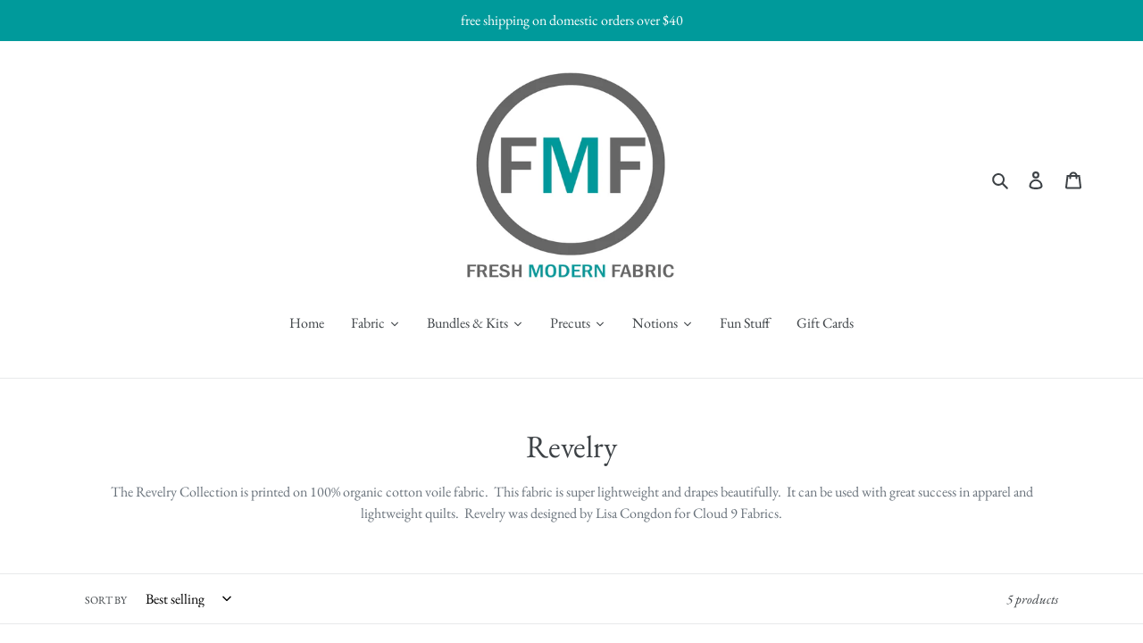

--- FILE ---
content_type: text/html; charset=utf-8
request_url: https://freshmodernfabric.com/collections/revelry
body_size: 40906
content:
<!doctype html>
<html class="no-js" lang="en">
<head>
  <meta charset="utf-8">
  <meta http-equiv="X-UA-Compatible" content="IE=edge,chrome=1">
  <meta name="viewport" content="width=device-width,initial-scale=1">
  <meta name="theme-color" content="#009a9b">
  <link rel="canonical" href="https://freshmodernfabric.com/collections/revelry"><link rel="shortcut icon" href="//freshmodernfabric.com/cdn/shop/files/New_Watermark_Dark_32x32.png?v=1613219295" type="image/png"><title>Revelry
&ndash; FreshModernFabric</title><meta name="description" content="The Revelry Collection is printed on 100% organic cotton voile fabric.  This fabric is super lightweight and drapes beautifully.  It can be used with great success in apparel and lightweight quilts.  Revelry was designed by Lisa Congdon for Cloud 9 Fabrics."><!-- /snippets/social-meta-tags.liquid -->




<meta property="og:site_name" content="FreshModernFabric">
<meta property="og:url" content="https://freshmodernfabric.com/collections/revelry">
<meta property="og:title" content="Revelry">
<meta property="og:type" content="product.group">
<meta property="og:description" content="The Revelry Collection is printed on 100% organic cotton voile fabric.  This fabric is super lightweight and drapes beautifully.  It can be used with great success in apparel and lightweight quilts.  Revelry was designed by Lisa Congdon for Cloud 9 Fabrics.">

<meta property="og:image" content="http://freshmodernfabric.com/cdn/shop/collections/revelry_bundle_4_stack_1200x1200.jpg?v=1667763058">
<meta property="og:image:secure_url" content="https://freshmodernfabric.com/cdn/shop/collections/revelry_bundle_4_stack_1200x1200.jpg?v=1667763058">


  <meta name="twitter:site" content="@FMFabric">

<meta name="twitter:card" content="summary_large_image">
<meta name="twitter:title" content="Revelry">
<meta name="twitter:description" content="The Revelry Collection is printed on 100% organic cotton voile fabric.  This fabric is super lightweight and drapes beautifully.  It can be used with great success in apparel and lightweight quilts.  Revelry was designed by Lisa Congdon for Cloud 9 Fabrics.">


  <link href="//freshmodernfabric.com/cdn/shop/t/19/assets/theme.scss.css?v=31359844034616435901765829210" rel="stylesheet" type="text/css" media="all" />

  <script>
    var theme = {
      breakpoints: {
        medium: 750,
        large: 990,
        widescreen: 1400
      },
      strings: {
        addToCart: "Add to cart",
        soldOut: "Sold out",
        unavailable: "Unavailable",
        regularPrice: "Regular price",
        salePrice: "Sale price",
        sale: "Sale",
        fromLowestPrice: "from [price]",
        vendor: "Vendor",
        showMore: "Show More",
        showLess: "Show Less",
        searchFor: "Search for",
        addressError: "Error looking up that address",
        addressNoResults: "No results for that address",
        addressQueryLimit: "You have exceeded the Google API usage limit. Consider upgrading to a \u003ca href=\"https:\/\/developers.google.com\/maps\/premium\/usage-limits\"\u003ePremium Plan\u003c\/a\u003e.",
        authError: "There was a problem authenticating your Google Maps account.",
        newWindow: "Opens in a new window.",
        external: "Opens external website.",
        newWindowExternal: "Opens external website in a new window.",
        removeLabel: "Remove [product]",
        update: "Update",
        quantity: "Quantity",
        discountedTotal: "Discounted total",
        regularTotal: "Regular total",
        priceColumn: "See Price column for discount details.",
        quantityMinimumMessage: "Quantity must be 1 or more",
        cartError: "There was an error while updating your cart. Please try again.",
        removedItemMessage: "Removed \u003cspan class=\"cart__removed-product-details\"\u003e([quantity]) [link]\u003c\/span\u003e from your cart.",
        unitPrice: "Unit price",
        unitPriceSeparator: "per",
        oneCartCount: "1 item",
        otherCartCount: "[count] items",
        quantityLabel: "Quantity: [count]",
        products: "Products",
        loading: "Loading",
        number_of_results: "[result_number] of [results_count]",
        number_of_results_found: "[results_count] results found",
        one_result_found: "1 result found"
      },
      moneyFormat: "${{amount}}",
      moneyFormatWithCurrency: "${{amount}} USD",
      settings: {
        predictiveSearchEnabled: true,
        predictiveSearchShowPrice: false,
        predictiveSearchShowVendor: false
      }
    }

    document.documentElement.className = document.documentElement.className.replace('no-js', 'js');
  </script><script src="//freshmodernfabric.com/cdn/shop/t/19/assets/lazysizes.js?v=94224023136283657951607974834" async="async"></script>
  <script src="//freshmodernfabric.com/cdn/shop/t/19/assets/vendor.js?v=85833464202832145531607974836" defer="defer"></script>
  <script src="//freshmodernfabric.com/cdn/shop/t/19/assets/theme.js?v=96170285471012162931607974835" defer="defer"></script>

  <script>window.performance && window.performance.mark && window.performance.mark('shopify.content_for_header.start');</script><meta name="google-site-verification" content="-WfAm7xwkN6JmikEOtwrsEhI8E6y-gNnX8qfaWO9Oag">
<meta id="shopify-digital-wallet" name="shopify-digital-wallet" content="/35605348483/digital_wallets/dialog">
<meta name="shopify-checkout-api-token" content="5509759e055135da3ec70815dc0a0961">
<meta id="in-context-paypal-metadata" data-shop-id="35605348483" data-venmo-supported="false" data-environment="production" data-locale="en_US" data-paypal-v4="true" data-currency="USD">
<link rel="alternate" type="application/atom+xml" title="Feed" href="/collections/revelry.atom" />
<link rel="alternate" type="application/json+oembed" href="https://freshmodernfabric.com/collections/revelry.oembed">
<script async="async" src="/checkouts/internal/preloads.js?locale=en-US"></script>
<link rel="preconnect" href="https://shop.app" crossorigin="anonymous">
<script async="async" src="https://shop.app/checkouts/internal/preloads.js?locale=en-US&shop_id=35605348483" crossorigin="anonymous"></script>
<script id="apple-pay-shop-capabilities" type="application/json">{"shopId":35605348483,"countryCode":"US","currencyCode":"USD","merchantCapabilities":["supports3DS"],"merchantId":"gid:\/\/shopify\/Shop\/35605348483","merchantName":"FreshModernFabric","requiredBillingContactFields":["postalAddress","email"],"requiredShippingContactFields":["postalAddress","email"],"shippingType":"shipping","supportedNetworks":["visa","masterCard","amex","discover","elo","jcb"],"total":{"type":"pending","label":"FreshModernFabric","amount":"1.00"},"shopifyPaymentsEnabled":true,"supportsSubscriptions":true}</script>
<script id="shopify-features" type="application/json">{"accessToken":"5509759e055135da3ec70815dc0a0961","betas":["rich-media-storefront-analytics"],"domain":"freshmodernfabric.com","predictiveSearch":true,"shopId":35605348483,"locale":"en"}</script>
<script>var Shopify = Shopify || {};
Shopify.shop = "freshmodernfabric.myshopify.com";
Shopify.locale = "en";
Shopify.currency = {"active":"USD","rate":"1.0"};
Shopify.country = "US";
Shopify.theme = {"name":"Debut - HC - 14 Dec '20","id":98225356931,"schema_name":"Debut","schema_version":"16.4.0","theme_store_id":796,"role":"main"};
Shopify.theme.handle = "null";
Shopify.theme.style = {"id":null,"handle":null};
Shopify.cdnHost = "freshmodernfabric.com/cdn";
Shopify.routes = Shopify.routes || {};
Shopify.routes.root = "/";</script>
<script type="module">!function(o){(o.Shopify=o.Shopify||{}).modules=!0}(window);</script>
<script>!function(o){function n(){var o=[];function n(){o.push(Array.prototype.slice.apply(arguments))}return n.q=o,n}var t=o.Shopify=o.Shopify||{};t.loadFeatures=n(),t.autoloadFeatures=n()}(window);</script>
<script>
  window.ShopifyPay = window.ShopifyPay || {};
  window.ShopifyPay.apiHost = "shop.app\/pay";
  window.ShopifyPay.redirectState = null;
</script>
<script id="shop-js-analytics" type="application/json">{"pageType":"collection"}</script>
<script defer="defer" async type="module" src="//freshmodernfabric.com/cdn/shopifycloud/shop-js/modules/v2/client.init-shop-cart-sync_C5BV16lS.en.esm.js"></script>
<script defer="defer" async type="module" src="//freshmodernfabric.com/cdn/shopifycloud/shop-js/modules/v2/chunk.common_CygWptCX.esm.js"></script>
<script type="module">
  await import("//freshmodernfabric.com/cdn/shopifycloud/shop-js/modules/v2/client.init-shop-cart-sync_C5BV16lS.en.esm.js");
await import("//freshmodernfabric.com/cdn/shopifycloud/shop-js/modules/v2/chunk.common_CygWptCX.esm.js");

  window.Shopify.SignInWithShop?.initShopCartSync?.({"fedCMEnabled":true,"windoidEnabled":true});

</script>
<script>
  window.Shopify = window.Shopify || {};
  if (!window.Shopify.featureAssets) window.Shopify.featureAssets = {};
  window.Shopify.featureAssets['shop-js'] = {"shop-cart-sync":["modules/v2/client.shop-cart-sync_ZFArdW7E.en.esm.js","modules/v2/chunk.common_CygWptCX.esm.js"],"init-fed-cm":["modules/v2/client.init-fed-cm_CmiC4vf6.en.esm.js","modules/v2/chunk.common_CygWptCX.esm.js"],"shop-button":["modules/v2/client.shop-button_tlx5R9nI.en.esm.js","modules/v2/chunk.common_CygWptCX.esm.js"],"shop-cash-offers":["modules/v2/client.shop-cash-offers_DOA2yAJr.en.esm.js","modules/v2/chunk.common_CygWptCX.esm.js","modules/v2/chunk.modal_D71HUcav.esm.js"],"init-windoid":["modules/v2/client.init-windoid_sURxWdc1.en.esm.js","modules/v2/chunk.common_CygWptCX.esm.js"],"shop-toast-manager":["modules/v2/client.shop-toast-manager_ClPi3nE9.en.esm.js","modules/v2/chunk.common_CygWptCX.esm.js"],"init-shop-email-lookup-coordinator":["modules/v2/client.init-shop-email-lookup-coordinator_B8hsDcYM.en.esm.js","modules/v2/chunk.common_CygWptCX.esm.js"],"init-shop-cart-sync":["modules/v2/client.init-shop-cart-sync_C5BV16lS.en.esm.js","modules/v2/chunk.common_CygWptCX.esm.js"],"avatar":["modules/v2/client.avatar_BTnouDA3.en.esm.js"],"pay-button":["modules/v2/client.pay-button_FdsNuTd3.en.esm.js","modules/v2/chunk.common_CygWptCX.esm.js"],"init-customer-accounts":["modules/v2/client.init-customer-accounts_DxDtT_ad.en.esm.js","modules/v2/client.shop-login-button_C5VAVYt1.en.esm.js","modules/v2/chunk.common_CygWptCX.esm.js","modules/v2/chunk.modal_D71HUcav.esm.js"],"init-shop-for-new-customer-accounts":["modules/v2/client.init-shop-for-new-customer-accounts_ChsxoAhi.en.esm.js","modules/v2/client.shop-login-button_C5VAVYt1.en.esm.js","modules/v2/chunk.common_CygWptCX.esm.js","modules/v2/chunk.modal_D71HUcav.esm.js"],"shop-login-button":["modules/v2/client.shop-login-button_C5VAVYt1.en.esm.js","modules/v2/chunk.common_CygWptCX.esm.js","modules/v2/chunk.modal_D71HUcav.esm.js"],"init-customer-accounts-sign-up":["modules/v2/client.init-customer-accounts-sign-up_CPSyQ0Tj.en.esm.js","modules/v2/client.shop-login-button_C5VAVYt1.en.esm.js","modules/v2/chunk.common_CygWptCX.esm.js","modules/v2/chunk.modal_D71HUcav.esm.js"],"shop-follow-button":["modules/v2/client.shop-follow-button_Cva4Ekp9.en.esm.js","modules/v2/chunk.common_CygWptCX.esm.js","modules/v2/chunk.modal_D71HUcav.esm.js"],"checkout-modal":["modules/v2/client.checkout-modal_BPM8l0SH.en.esm.js","modules/v2/chunk.common_CygWptCX.esm.js","modules/v2/chunk.modal_D71HUcav.esm.js"],"lead-capture":["modules/v2/client.lead-capture_Bi8yE_yS.en.esm.js","modules/v2/chunk.common_CygWptCX.esm.js","modules/v2/chunk.modal_D71HUcav.esm.js"],"shop-login":["modules/v2/client.shop-login_D6lNrXab.en.esm.js","modules/v2/chunk.common_CygWptCX.esm.js","modules/v2/chunk.modal_D71HUcav.esm.js"],"payment-terms":["modules/v2/client.payment-terms_CZxnsJam.en.esm.js","modules/v2/chunk.common_CygWptCX.esm.js","modules/v2/chunk.modal_D71HUcav.esm.js"]};
</script>
<script>(function() {
  var isLoaded = false;
  function asyncLoad() {
    if (isLoaded) return;
    isLoaded = true;
    var urls = ["https:\/\/omnisnippet1.com\/platforms\/shopify.js?source=scriptTag\u0026v=2025-05-15T12\u0026shop=freshmodernfabric.myshopify.com"];
    for (var i = 0; i < urls.length; i++) {
      var s = document.createElement('script');
      s.type = 'text/javascript';
      s.async = true;
      s.src = urls[i];
      var x = document.getElementsByTagName('script')[0];
      x.parentNode.insertBefore(s, x);
    }
  };
  if(window.attachEvent) {
    window.attachEvent('onload', asyncLoad);
  } else {
    window.addEventListener('load', asyncLoad, false);
  }
})();</script>
<script id="__st">var __st={"a":35605348483,"offset":-18000,"reqid":"a3cc5a68-6a3c-4f7b-a41e-f18910fd44d1-1768651050","pageurl":"freshmodernfabric.com\/collections\/revelry","u":"faa179f219f2","p":"collection","rtyp":"collection","rid":405477654659};</script>
<script>window.ShopifyPaypalV4VisibilityTracking = true;</script>
<script id="captcha-bootstrap">!function(){'use strict';const t='contact',e='account',n='new_comment',o=[[t,t],['blogs',n],['comments',n],[t,'customer']],c=[[e,'customer_login'],[e,'guest_login'],[e,'recover_customer_password'],[e,'create_customer']],r=t=>t.map((([t,e])=>`form[action*='/${t}']:not([data-nocaptcha='true']) input[name='form_type'][value='${e}']`)).join(','),a=t=>()=>t?[...document.querySelectorAll(t)].map((t=>t.form)):[];function s(){const t=[...o],e=r(t);return a(e)}const i='password',u='form_key',d=['recaptcha-v3-token','g-recaptcha-response','h-captcha-response',i],f=()=>{try{return window.sessionStorage}catch{return}},m='__shopify_v',_=t=>t.elements[u];function p(t,e,n=!1){try{const o=window.sessionStorage,c=JSON.parse(o.getItem(e)),{data:r}=function(t){const{data:e,action:n}=t;return t[m]||n?{data:e,action:n}:{data:t,action:n}}(c);for(const[e,n]of Object.entries(r))t.elements[e]&&(t.elements[e].value=n);n&&o.removeItem(e)}catch(o){console.error('form repopulation failed',{error:o})}}const l='form_type',E='cptcha';function T(t){t.dataset[E]=!0}const w=window,h=w.document,L='Shopify',v='ce_forms',y='captcha';let A=!1;((t,e)=>{const n=(g='f06e6c50-85a8-45c8-87d0-21a2b65856fe',I='https://cdn.shopify.com/shopifycloud/storefront-forms-hcaptcha/ce_storefront_forms_captcha_hcaptcha.v1.5.2.iife.js',D={infoText:'Protected by hCaptcha',privacyText:'Privacy',termsText:'Terms'},(t,e,n)=>{const o=w[L][v],c=o.bindForm;if(c)return c(t,g,e,D).then(n);var r;o.q.push([[t,g,e,D],n]),r=I,A||(h.body.append(Object.assign(h.createElement('script'),{id:'captcha-provider',async:!0,src:r})),A=!0)});var g,I,D;w[L]=w[L]||{},w[L][v]=w[L][v]||{},w[L][v].q=[],w[L][y]=w[L][y]||{},w[L][y].protect=function(t,e){n(t,void 0,e),T(t)},Object.freeze(w[L][y]),function(t,e,n,w,h,L){const[v,y,A,g]=function(t,e,n){const i=e?o:[],u=t?c:[],d=[...i,...u],f=r(d),m=r(i),_=r(d.filter((([t,e])=>n.includes(e))));return[a(f),a(m),a(_),s()]}(w,h,L),I=t=>{const e=t.target;return e instanceof HTMLFormElement?e:e&&e.form},D=t=>v().includes(t);t.addEventListener('submit',(t=>{const e=I(t);if(!e)return;const n=D(e)&&!e.dataset.hcaptchaBound&&!e.dataset.recaptchaBound,o=_(e),c=g().includes(e)&&(!o||!o.value);(n||c)&&t.preventDefault(),c&&!n&&(function(t){try{if(!f())return;!function(t){const e=f();if(!e)return;const n=_(t);if(!n)return;const o=n.value;o&&e.removeItem(o)}(t);const e=Array.from(Array(32),(()=>Math.random().toString(36)[2])).join('');!function(t,e){_(t)||t.append(Object.assign(document.createElement('input'),{type:'hidden',name:u})),t.elements[u].value=e}(t,e),function(t,e){const n=f();if(!n)return;const o=[...t.querySelectorAll(`input[type='${i}']`)].map((({name:t})=>t)),c=[...d,...o],r={};for(const[a,s]of new FormData(t).entries())c.includes(a)||(r[a]=s);n.setItem(e,JSON.stringify({[m]:1,action:t.action,data:r}))}(t,e)}catch(e){console.error('failed to persist form',e)}}(e),e.submit())}));const S=(t,e)=>{t&&!t.dataset[E]&&(n(t,e.some((e=>e===t))),T(t))};for(const o of['focusin','change'])t.addEventListener(o,(t=>{const e=I(t);D(e)&&S(e,y())}));const B=e.get('form_key'),M=e.get(l),P=B&&M;t.addEventListener('DOMContentLoaded',(()=>{const t=y();if(P)for(const e of t)e.elements[l].value===M&&p(e,B);[...new Set([...A(),...v().filter((t=>'true'===t.dataset.shopifyCaptcha))])].forEach((e=>S(e,t)))}))}(h,new URLSearchParams(w.location.search),n,t,e,['guest_login'])})(!0,!0)}();</script>
<script integrity="sha256-4kQ18oKyAcykRKYeNunJcIwy7WH5gtpwJnB7kiuLZ1E=" data-source-attribution="shopify.loadfeatures" defer="defer" src="//freshmodernfabric.com/cdn/shopifycloud/storefront/assets/storefront/load_feature-a0a9edcb.js" crossorigin="anonymous"></script>
<script crossorigin="anonymous" defer="defer" src="//freshmodernfabric.com/cdn/shopifycloud/storefront/assets/shopify_pay/storefront-65b4c6d7.js?v=20250812"></script>
<script data-source-attribution="shopify.dynamic_checkout.dynamic.init">var Shopify=Shopify||{};Shopify.PaymentButton=Shopify.PaymentButton||{isStorefrontPortableWallets:!0,init:function(){window.Shopify.PaymentButton.init=function(){};var t=document.createElement("script");t.src="https://freshmodernfabric.com/cdn/shopifycloud/portable-wallets/latest/portable-wallets.en.js",t.type="module",document.head.appendChild(t)}};
</script>
<script data-source-attribution="shopify.dynamic_checkout.buyer_consent">
  function portableWalletsHideBuyerConsent(e){var t=document.getElementById("shopify-buyer-consent"),n=document.getElementById("shopify-subscription-policy-button");t&&n&&(t.classList.add("hidden"),t.setAttribute("aria-hidden","true"),n.removeEventListener("click",e))}function portableWalletsShowBuyerConsent(e){var t=document.getElementById("shopify-buyer-consent"),n=document.getElementById("shopify-subscription-policy-button");t&&n&&(t.classList.remove("hidden"),t.removeAttribute("aria-hidden"),n.addEventListener("click",e))}window.Shopify?.PaymentButton&&(window.Shopify.PaymentButton.hideBuyerConsent=portableWalletsHideBuyerConsent,window.Shopify.PaymentButton.showBuyerConsent=portableWalletsShowBuyerConsent);
</script>
<script data-source-attribution="shopify.dynamic_checkout.cart.bootstrap">document.addEventListener("DOMContentLoaded",(function(){function t(){return document.querySelector("shopify-accelerated-checkout-cart, shopify-accelerated-checkout")}if(t())Shopify.PaymentButton.init();else{new MutationObserver((function(e,n){t()&&(Shopify.PaymentButton.init(),n.disconnect())})).observe(document.body,{childList:!0,subtree:!0})}}));
</script>
<link id="shopify-accelerated-checkout-styles" rel="stylesheet" media="screen" href="https://freshmodernfabric.com/cdn/shopifycloud/portable-wallets/latest/accelerated-checkout-backwards-compat.css" crossorigin="anonymous">
<style id="shopify-accelerated-checkout-cart">
        #shopify-buyer-consent {
  margin-top: 1em;
  display: inline-block;
  width: 100%;
}

#shopify-buyer-consent.hidden {
  display: none;
}

#shopify-subscription-policy-button {
  background: none;
  border: none;
  padding: 0;
  text-decoration: underline;
  font-size: inherit;
  cursor: pointer;
}

#shopify-subscription-policy-button::before {
  box-shadow: none;
}

      </style>

<script>window.performance && window.performance.mark && window.performance.mark('shopify.content_for_header.end');</script>
  








<link href="https://monorail-edge.shopifysvc.com" rel="dns-prefetch">
<script>(function(){if ("sendBeacon" in navigator && "performance" in window) {try {var session_token_from_headers = performance.getEntriesByType('navigation')[0].serverTiming.find(x => x.name == '_s').description;} catch {var session_token_from_headers = undefined;}var session_cookie_matches = document.cookie.match(/_shopify_s=([^;]*)/);var session_token_from_cookie = session_cookie_matches && session_cookie_matches.length === 2 ? session_cookie_matches[1] : "";var session_token = session_token_from_headers || session_token_from_cookie || "";function handle_abandonment_event(e) {var entries = performance.getEntries().filter(function(entry) {return /monorail-edge.shopifysvc.com/.test(entry.name);});if (!window.abandonment_tracked && entries.length === 0) {window.abandonment_tracked = true;var currentMs = Date.now();var navigation_start = performance.timing.navigationStart;var payload = {shop_id: 35605348483,url: window.location.href,navigation_start,duration: currentMs - navigation_start,session_token,page_type: "collection"};window.navigator.sendBeacon("https://monorail-edge.shopifysvc.com/v1/produce", JSON.stringify({schema_id: "online_store_buyer_site_abandonment/1.1",payload: payload,metadata: {event_created_at_ms: currentMs,event_sent_at_ms: currentMs}}));}}window.addEventListener('pagehide', handle_abandonment_event);}}());</script>
<script id="web-pixels-manager-setup">(function e(e,d,r,n,o){if(void 0===o&&(o={}),!Boolean(null===(a=null===(i=window.Shopify)||void 0===i?void 0:i.analytics)||void 0===a?void 0:a.replayQueue)){var i,a;window.Shopify=window.Shopify||{};var t=window.Shopify;t.analytics=t.analytics||{};var s=t.analytics;s.replayQueue=[],s.publish=function(e,d,r){return s.replayQueue.push([e,d,r]),!0};try{self.performance.mark("wpm:start")}catch(e){}var l=function(){var e={modern:/Edge?\/(1{2}[4-9]|1[2-9]\d|[2-9]\d{2}|\d{4,})\.\d+(\.\d+|)|Firefox\/(1{2}[4-9]|1[2-9]\d|[2-9]\d{2}|\d{4,})\.\d+(\.\d+|)|Chrom(ium|e)\/(9{2}|\d{3,})\.\d+(\.\d+|)|(Maci|X1{2}).+ Version\/(15\.\d+|(1[6-9]|[2-9]\d|\d{3,})\.\d+)([,.]\d+|)( \(\w+\)|)( Mobile\/\w+|) Safari\/|Chrome.+OPR\/(9{2}|\d{3,})\.\d+\.\d+|(CPU[ +]OS|iPhone[ +]OS|CPU[ +]iPhone|CPU IPhone OS|CPU iPad OS)[ +]+(15[._]\d+|(1[6-9]|[2-9]\d|\d{3,})[._]\d+)([._]\d+|)|Android:?[ /-](13[3-9]|1[4-9]\d|[2-9]\d{2}|\d{4,})(\.\d+|)(\.\d+|)|Android.+Firefox\/(13[5-9]|1[4-9]\d|[2-9]\d{2}|\d{4,})\.\d+(\.\d+|)|Android.+Chrom(ium|e)\/(13[3-9]|1[4-9]\d|[2-9]\d{2}|\d{4,})\.\d+(\.\d+|)|SamsungBrowser\/([2-9]\d|\d{3,})\.\d+/,legacy:/Edge?\/(1[6-9]|[2-9]\d|\d{3,})\.\d+(\.\d+|)|Firefox\/(5[4-9]|[6-9]\d|\d{3,})\.\d+(\.\d+|)|Chrom(ium|e)\/(5[1-9]|[6-9]\d|\d{3,})\.\d+(\.\d+|)([\d.]+$|.*Safari\/(?![\d.]+ Edge\/[\d.]+$))|(Maci|X1{2}).+ Version\/(10\.\d+|(1[1-9]|[2-9]\d|\d{3,})\.\d+)([,.]\d+|)( \(\w+\)|)( Mobile\/\w+|) Safari\/|Chrome.+OPR\/(3[89]|[4-9]\d|\d{3,})\.\d+\.\d+|(CPU[ +]OS|iPhone[ +]OS|CPU[ +]iPhone|CPU IPhone OS|CPU iPad OS)[ +]+(10[._]\d+|(1[1-9]|[2-9]\d|\d{3,})[._]\d+)([._]\d+|)|Android:?[ /-](13[3-9]|1[4-9]\d|[2-9]\d{2}|\d{4,})(\.\d+|)(\.\d+|)|Mobile Safari.+OPR\/([89]\d|\d{3,})\.\d+\.\d+|Android.+Firefox\/(13[5-9]|1[4-9]\d|[2-9]\d{2}|\d{4,})\.\d+(\.\d+|)|Android.+Chrom(ium|e)\/(13[3-9]|1[4-9]\d|[2-9]\d{2}|\d{4,})\.\d+(\.\d+|)|Android.+(UC? ?Browser|UCWEB|U3)[ /]?(15\.([5-9]|\d{2,})|(1[6-9]|[2-9]\d|\d{3,})\.\d+)\.\d+|SamsungBrowser\/(5\.\d+|([6-9]|\d{2,})\.\d+)|Android.+MQ{2}Browser\/(14(\.(9|\d{2,})|)|(1[5-9]|[2-9]\d|\d{3,})(\.\d+|))(\.\d+|)|K[Aa][Ii]OS\/(3\.\d+|([4-9]|\d{2,})\.\d+)(\.\d+|)/},d=e.modern,r=e.legacy,n=navigator.userAgent;return n.match(d)?"modern":n.match(r)?"legacy":"unknown"}(),u="modern"===l?"modern":"legacy",c=(null!=n?n:{modern:"",legacy:""})[u],f=function(e){return[e.baseUrl,"/wpm","/b",e.hashVersion,"modern"===e.buildTarget?"m":"l",".js"].join("")}({baseUrl:d,hashVersion:r,buildTarget:u}),m=function(e){var d=e.version,r=e.bundleTarget,n=e.surface,o=e.pageUrl,i=e.monorailEndpoint;return{emit:function(e){var a=e.status,t=e.errorMsg,s=(new Date).getTime(),l=JSON.stringify({metadata:{event_sent_at_ms:s},events:[{schema_id:"web_pixels_manager_load/3.1",payload:{version:d,bundle_target:r,page_url:o,status:a,surface:n,error_msg:t},metadata:{event_created_at_ms:s}}]});if(!i)return console&&console.warn&&console.warn("[Web Pixels Manager] No Monorail endpoint provided, skipping logging."),!1;try{return self.navigator.sendBeacon.bind(self.navigator)(i,l)}catch(e){}var u=new XMLHttpRequest;try{return u.open("POST",i,!0),u.setRequestHeader("Content-Type","text/plain"),u.send(l),!0}catch(e){return console&&console.warn&&console.warn("[Web Pixels Manager] Got an unhandled error while logging to Monorail."),!1}}}}({version:r,bundleTarget:l,surface:e.surface,pageUrl:self.location.href,monorailEndpoint:e.monorailEndpoint});try{o.browserTarget=l,function(e){var d=e.src,r=e.async,n=void 0===r||r,o=e.onload,i=e.onerror,a=e.sri,t=e.scriptDataAttributes,s=void 0===t?{}:t,l=document.createElement("script"),u=document.querySelector("head"),c=document.querySelector("body");if(l.async=n,l.src=d,a&&(l.integrity=a,l.crossOrigin="anonymous"),s)for(var f in s)if(Object.prototype.hasOwnProperty.call(s,f))try{l.dataset[f]=s[f]}catch(e){}if(o&&l.addEventListener("load",o),i&&l.addEventListener("error",i),u)u.appendChild(l);else{if(!c)throw new Error("Did not find a head or body element to append the script");c.appendChild(l)}}({src:f,async:!0,onload:function(){if(!function(){var e,d;return Boolean(null===(d=null===(e=window.Shopify)||void 0===e?void 0:e.analytics)||void 0===d?void 0:d.initialized)}()){var d=window.webPixelsManager.init(e)||void 0;if(d){var r=window.Shopify.analytics;r.replayQueue.forEach((function(e){var r=e[0],n=e[1],o=e[2];d.publishCustomEvent(r,n,o)})),r.replayQueue=[],r.publish=d.publishCustomEvent,r.visitor=d.visitor,r.initialized=!0}}},onerror:function(){return m.emit({status:"failed",errorMsg:"".concat(f," has failed to load")})},sri:function(e){var d=/^sha384-[A-Za-z0-9+/=]+$/;return"string"==typeof e&&d.test(e)}(c)?c:"",scriptDataAttributes:o}),m.emit({status:"loading"})}catch(e){m.emit({status:"failed",errorMsg:(null==e?void 0:e.message)||"Unknown error"})}}})({shopId: 35605348483,storefrontBaseUrl: "https://freshmodernfabric.com",extensionsBaseUrl: "https://extensions.shopifycdn.com/cdn/shopifycloud/web-pixels-manager",monorailEndpoint: "https://monorail-edge.shopifysvc.com/unstable/produce_batch",surface: "storefront-renderer",enabledBetaFlags: ["2dca8a86"],webPixelsConfigList: [{"id":"447414403","configuration":"{\"config\":\"{\\\"pixel_id\\\":\\\"AW-360315217\\\",\\\"target_country\\\":\\\"US\\\",\\\"gtag_events\\\":[{\\\"type\\\":\\\"page_view\\\",\\\"action_label\\\":\\\"AW-360315217\\\/Rvz4CNve56sCENHy56sB\\\"},{\\\"type\\\":\\\"purchase\\\",\\\"action_label\\\":\\\"AW-360315217\\\/iaaKCN7e56sCENHy56sB\\\"},{\\\"type\\\":\\\"view_item\\\",\\\"action_label\\\":\\\"AW-360315217\\\/E7VBCOHe56sCENHy56sB\\\"},{\\\"type\\\":\\\"add_to_cart\\\",\\\"action_label\\\":\\\"AW-360315217\\\/4ZvFCOTe56sCENHy56sB\\\"},{\\\"type\\\":\\\"begin_checkout\\\",\\\"action_label\\\":\\\"AW-360315217\\\/a7UbCOfe56sCENHy56sB\\\"},{\\\"type\\\":\\\"search\\\",\\\"action_label\\\":\\\"AW-360315217\\\/OXwICOre56sCENHy56sB\\\"},{\\\"type\\\":\\\"add_payment_info\\\",\\\"action_label\\\":\\\"AW-360315217\\\/6qyFCO3e56sCENHy56sB\\\"}],\\\"enable_monitoring_mode\\\":false}\"}","eventPayloadVersion":"v1","runtimeContext":"OPEN","scriptVersion":"b2a88bafab3e21179ed38636efcd8a93","type":"APP","apiClientId":1780363,"privacyPurposes":[],"dataSharingAdjustments":{"protectedCustomerApprovalScopes":["read_customer_address","read_customer_email","read_customer_name","read_customer_personal_data","read_customer_phone"]}},{"id":"104136835","configuration":"{\"apiURL\":\"https:\/\/api.omnisend.com\",\"appURL\":\"https:\/\/app.omnisend.com\",\"brandID\":\"605d0de199f0b705daab2cb9\",\"trackingURL\":\"https:\/\/wt.omnisendlink.com\"}","eventPayloadVersion":"v1","runtimeContext":"STRICT","scriptVersion":"aa9feb15e63a302383aa48b053211bbb","type":"APP","apiClientId":186001,"privacyPurposes":["ANALYTICS","MARKETING","SALE_OF_DATA"],"dataSharingAdjustments":{"protectedCustomerApprovalScopes":["read_customer_address","read_customer_email","read_customer_name","read_customer_personal_data","read_customer_phone"]}},{"id":"shopify-app-pixel","configuration":"{}","eventPayloadVersion":"v1","runtimeContext":"STRICT","scriptVersion":"0450","apiClientId":"shopify-pixel","type":"APP","privacyPurposes":["ANALYTICS","MARKETING"]},{"id":"shopify-custom-pixel","eventPayloadVersion":"v1","runtimeContext":"LAX","scriptVersion":"0450","apiClientId":"shopify-pixel","type":"CUSTOM","privacyPurposes":["ANALYTICS","MARKETING"]}],isMerchantRequest: false,initData: {"shop":{"name":"FreshModernFabric","paymentSettings":{"currencyCode":"USD"},"myshopifyDomain":"freshmodernfabric.myshopify.com","countryCode":"US","storefrontUrl":"https:\/\/freshmodernfabric.com"},"customer":null,"cart":null,"checkout":null,"productVariants":[],"purchasingCompany":null},},"https://freshmodernfabric.com/cdn","fcfee988w5aeb613cpc8e4bc33m6693e112",{"modern":"","legacy":""},{"shopId":"35605348483","storefrontBaseUrl":"https:\/\/freshmodernfabric.com","extensionBaseUrl":"https:\/\/extensions.shopifycdn.com\/cdn\/shopifycloud\/web-pixels-manager","surface":"storefront-renderer","enabledBetaFlags":"[\"2dca8a86\"]","isMerchantRequest":"false","hashVersion":"fcfee988w5aeb613cpc8e4bc33m6693e112","publish":"custom","events":"[[\"page_viewed\",{}],[\"collection_viewed\",{\"collection\":{\"id\":\"405477654659\",\"title\":\"Revelry\",\"productVariants\":[{\"price\":{\"amount\":4.5,\"currencyCode\":\"USD\"},\"product\":{\"title\":\"Revelry Portal, Lisa Congdon, 100% Organic Cotton Lawn Fabric, 126903\",\"vendor\":\"Cloud9 Fabrics\",\"id\":\"7795015549059\",\"untranslatedTitle\":\"Revelry Portal, Lisa Congdon, 100% Organic Cotton Lawn Fabric, 126903\",\"url\":\"\/products\/revelry-portal-lisa-congdon-100-organic-cotton-lawn-fabric-126903\",\"type\":\"Fabric\"},\"id\":\"42988365906051\",\"image\":{\"src\":\"\/\/freshmodernfabric.com\/cdn\/shop\/products\/126903_500Portal.jpg?v=1668819795\"},\"sku\":\"126903-1\",\"title\":\"Fat Quarter\",\"untranslatedTitle\":\"Fat Quarter\"},{\"price\":{\"amount\":4.5,\"currencyCode\":\"USD\"},\"product\":{\"title\":\"Revelry Bandeau, Lisa Congdon, 100% Organic Cotton Lawn Fabric, 127004\",\"vendor\":\"Cloud9 Fabrics\",\"id\":\"7795015712899\",\"untranslatedTitle\":\"Revelry Bandeau, Lisa Congdon, 100% Organic Cotton Lawn Fabric, 127004\",\"url\":\"\/products\/revelry-bandeau-lisa-congdon-100-organic-cotton-lawn-fabric-127004\",\"type\":\"Fabric\"},\"id\":\"42988366528643\",\"image\":{\"src\":\"\/\/freshmodernfabric.com\/cdn\/shop\/products\/127004_500Bandeau.jpg?v=1668820071\"},\"sku\":\"127004-1\",\"title\":\"Fat Quarter\",\"untranslatedTitle\":\"Fat Quarter\"},{\"price\":{\"amount\":4.5,\"currencyCode\":\"USD\"},\"product\":{\"title\":\"Revelry Spree, Lisa Congdon, 100% Organic Cotton Lawn Fabric, 126805\",\"vendor\":\"Cloud9 Fabrics\",\"id\":\"7795015254147\",\"untranslatedTitle\":\"Revelry Spree, Lisa Congdon, 100% Organic Cotton Lawn Fabric, 126805\",\"url\":\"\/products\/revelry-spree-lisa-congdon-100-organic-cotton-lawn-fabric-126805\",\"type\":\"Fabric\"},\"id\":\"42988365119619\",\"image\":{\"src\":\"\/\/freshmodernfabric.com\/cdn\/shop\/products\/126805_500Spree.jpg?v=1668819499\"},\"sku\":\"126805-1\",\"title\":\"Fat Quarter\",\"untranslatedTitle\":\"Fat Quarter\"},{\"price\":{\"amount\":18.0,\"currencyCode\":\"USD\"},\"product\":{\"title\":\"Revelry Bundle, 4 Pieces, Lisa Congdon, 100% Organic Cotton Lawn Fabric\",\"vendor\":\"Cloud9 Fabrics\",\"id\":\"7795016859779\",\"untranslatedTitle\":\"Revelry Bundle, 4 Pieces, Lisa Congdon, 100% Organic Cotton Lawn Fabric\",\"url\":\"\/products\/revelry-bundle-4-pieces-lisa-congdon-100-organic-cotton-lawn-fabric\",\"type\":\"Bundles \u0026 Kits\"},\"id\":\"42988369576067\",\"image\":{\"src\":\"\/\/freshmodernfabric.com\/cdn\/shop\/products\/revelrybundle4fan_14103d11-4223-4550-8e8f-ff3ab01a3564.jpg?v=1668820929\"},\"sku\":\"REVLC-FQ\",\"title\":\"Fat Quarter Bundle\",\"untranslatedTitle\":\"Fat Quarter Bundle\"},{\"price\":{\"amount\":4.5,\"currencyCode\":\"USD\"},\"product\":{\"title\":\"Revelry Gala, Lisa Congdon, 100% Organic Cotton Lawn Fabric, 126650\",\"vendor\":\"Cloud9 Fabrics\",\"id\":\"7794994413699\",\"untranslatedTitle\":\"Revelry Gala, Lisa Congdon, 100% Organic Cotton Lawn Fabric, 126650\",\"url\":\"\/products\/revelry-gala-lisa-congdon-100-organic-cotton-lawn-fabric\",\"type\":\"Fabric\"},\"id\":\"42988294963331\",\"image\":{\"src\":\"\/\/freshmodernfabric.com\/cdn\/shop\/products\/126650_500Gala.jpg?v=1668807960\"},\"sku\":\"126650-1\",\"title\":\"Fat Quarter\",\"untranslatedTitle\":\"Fat Quarter\"}]}}]]"});</script><script>
  window.ShopifyAnalytics = window.ShopifyAnalytics || {};
  window.ShopifyAnalytics.meta = window.ShopifyAnalytics.meta || {};
  window.ShopifyAnalytics.meta.currency = 'USD';
  var meta = {"products":[{"id":7795015549059,"gid":"gid:\/\/shopify\/Product\/7795015549059","vendor":"Cloud9 Fabrics","type":"Fabric","handle":"revelry-portal-lisa-congdon-100-organic-cotton-lawn-fabric-126903","variants":[{"id":42988365906051,"price":450,"name":"Revelry Portal, Lisa Congdon, 100% Organic Cotton Lawn Fabric, 126903 - Fat Quarter","public_title":"Fat Quarter","sku":"126903-1"},{"id":42988365938819,"price":725,"name":"Revelry Portal, Lisa Congdon, 100% Organic Cotton Lawn Fabric, 126903 - Half Yard","public_title":"Half Yard","sku":"126903-2"}],"remote":false},{"id":7795015712899,"gid":"gid:\/\/shopify\/Product\/7795015712899","vendor":"Cloud9 Fabrics","type":"Fabric","handle":"revelry-bandeau-lisa-congdon-100-organic-cotton-lawn-fabric-127004","variants":[{"id":42988366528643,"price":450,"name":"Revelry Bandeau, Lisa Congdon, 100% Organic Cotton Lawn Fabric, 127004 - Fat Quarter","public_title":"Fat Quarter","sku":"127004-1"},{"id":42988366561411,"price":725,"name":"Revelry Bandeau, Lisa Congdon, 100% Organic Cotton Lawn Fabric, 127004 - Half Yard","public_title":"Half Yard","sku":"127004-2"}],"remote":false},{"id":7795015254147,"gid":"gid:\/\/shopify\/Product\/7795015254147","vendor":"Cloud9 Fabrics","type":"Fabric","handle":"revelry-spree-lisa-congdon-100-organic-cotton-lawn-fabric-126805","variants":[{"id":42988365119619,"price":450,"name":"Revelry Spree, Lisa Congdon, 100% Organic Cotton Lawn Fabric, 126805 - Fat Quarter","public_title":"Fat Quarter","sku":"126805-1"},{"id":42988365152387,"price":725,"name":"Revelry Spree, Lisa Congdon, 100% Organic Cotton Lawn Fabric, 126805 - Half Yard","public_title":"Half Yard","sku":"126805-2"}],"remote":false},{"id":7795016859779,"gid":"gid:\/\/shopify\/Product\/7795016859779","vendor":"Cloud9 Fabrics","type":"Bundles \u0026 Kits","handle":"revelry-bundle-4-pieces-lisa-congdon-100-organic-cotton-lawn-fabric","variants":[{"id":42988369576067,"price":1800,"name":"Revelry Bundle, 4 Pieces, Lisa Congdon, 100% Organic Cotton Lawn Fabric - Fat Quarter Bundle","public_title":"Fat Quarter Bundle","sku":"REVLC-FQ"},{"id":42988369608835,"price":2800,"name":"Revelry Bundle, 4 Pieces, Lisa Congdon, 100% Organic Cotton Lawn Fabric - Half Yard Bundle","public_title":"Half Yard Bundle","sku":"REVLC-HY"}],"remote":false},{"id":7794994413699,"gid":"gid:\/\/shopify\/Product\/7794994413699","vendor":"Cloud9 Fabrics","type":"Fabric","handle":"revelry-gala-lisa-congdon-100-organic-cotton-lawn-fabric","variants":[{"id":42988294963331,"price":450,"name":"Revelry Gala, Lisa Congdon, 100% Organic Cotton Lawn Fabric, 126650 - Fat Quarter","public_title":"Fat Quarter","sku":"126650-1"},{"id":42988294996099,"price":725,"name":"Revelry Gala, Lisa Congdon, 100% Organic Cotton Lawn Fabric, 126650 - Half Yard","public_title":"Half Yard","sku":"126650-2"}],"remote":false}],"page":{"pageType":"collection","resourceType":"collection","resourceId":405477654659,"requestId":"a3cc5a68-6a3c-4f7b-a41e-f18910fd44d1-1768651050"}};
  for (var attr in meta) {
    window.ShopifyAnalytics.meta[attr] = meta[attr];
  }
</script>
<script class="analytics">
  (function () {
    var customDocumentWrite = function(content) {
      var jquery = null;

      if (window.jQuery) {
        jquery = window.jQuery;
      } else if (window.Checkout && window.Checkout.$) {
        jquery = window.Checkout.$;
      }

      if (jquery) {
        jquery('body').append(content);
      }
    };

    var hasLoggedConversion = function(token) {
      if (token) {
        return document.cookie.indexOf('loggedConversion=' + token) !== -1;
      }
      return false;
    }

    var setCookieIfConversion = function(token) {
      if (token) {
        var twoMonthsFromNow = new Date(Date.now());
        twoMonthsFromNow.setMonth(twoMonthsFromNow.getMonth() + 2);

        document.cookie = 'loggedConversion=' + token + '; expires=' + twoMonthsFromNow;
      }
    }

    var trekkie = window.ShopifyAnalytics.lib = window.trekkie = window.trekkie || [];
    if (trekkie.integrations) {
      return;
    }
    trekkie.methods = [
      'identify',
      'page',
      'ready',
      'track',
      'trackForm',
      'trackLink'
    ];
    trekkie.factory = function(method) {
      return function() {
        var args = Array.prototype.slice.call(arguments);
        args.unshift(method);
        trekkie.push(args);
        return trekkie;
      };
    };
    for (var i = 0; i < trekkie.methods.length; i++) {
      var key = trekkie.methods[i];
      trekkie[key] = trekkie.factory(key);
    }
    trekkie.load = function(config) {
      trekkie.config = config || {};
      trekkie.config.initialDocumentCookie = document.cookie;
      var first = document.getElementsByTagName('script')[0];
      var script = document.createElement('script');
      script.type = 'text/javascript';
      script.onerror = function(e) {
        var scriptFallback = document.createElement('script');
        scriptFallback.type = 'text/javascript';
        scriptFallback.onerror = function(error) {
                var Monorail = {
      produce: function produce(monorailDomain, schemaId, payload) {
        var currentMs = new Date().getTime();
        var event = {
          schema_id: schemaId,
          payload: payload,
          metadata: {
            event_created_at_ms: currentMs,
            event_sent_at_ms: currentMs
          }
        };
        return Monorail.sendRequest("https://" + monorailDomain + "/v1/produce", JSON.stringify(event));
      },
      sendRequest: function sendRequest(endpointUrl, payload) {
        // Try the sendBeacon API
        if (window && window.navigator && typeof window.navigator.sendBeacon === 'function' && typeof window.Blob === 'function' && !Monorail.isIos12()) {
          var blobData = new window.Blob([payload], {
            type: 'text/plain'
          });

          if (window.navigator.sendBeacon(endpointUrl, blobData)) {
            return true;
          } // sendBeacon was not successful

        } // XHR beacon

        var xhr = new XMLHttpRequest();

        try {
          xhr.open('POST', endpointUrl);
          xhr.setRequestHeader('Content-Type', 'text/plain');
          xhr.send(payload);
        } catch (e) {
          console.log(e);
        }

        return false;
      },
      isIos12: function isIos12() {
        return window.navigator.userAgent.lastIndexOf('iPhone; CPU iPhone OS 12_') !== -1 || window.navigator.userAgent.lastIndexOf('iPad; CPU OS 12_') !== -1;
      }
    };
    Monorail.produce('monorail-edge.shopifysvc.com',
      'trekkie_storefront_load_errors/1.1',
      {shop_id: 35605348483,
      theme_id: 98225356931,
      app_name: "storefront",
      context_url: window.location.href,
      source_url: "//freshmodernfabric.com/cdn/s/trekkie.storefront.cd680fe47e6c39ca5d5df5f0a32d569bc48c0f27.min.js"});

        };
        scriptFallback.async = true;
        scriptFallback.src = '//freshmodernfabric.com/cdn/s/trekkie.storefront.cd680fe47e6c39ca5d5df5f0a32d569bc48c0f27.min.js';
        first.parentNode.insertBefore(scriptFallback, first);
      };
      script.async = true;
      script.src = '//freshmodernfabric.com/cdn/s/trekkie.storefront.cd680fe47e6c39ca5d5df5f0a32d569bc48c0f27.min.js';
      first.parentNode.insertBefore(script, first);
    };
    trekkie.load(
      {"Trekkie":{"appName":"storefront","development":false,"defaultAttributes":{"shopId":35605348483,"isMerchantRequest":null,"themeId":98225356931,"themeCityHash":"4475691025591209009","contentLanguage":"en","currency":"USD","eventMetadataId":"7f586ac5-a00d-4a89-8433-3f420a8fbc69"},"isServerSideCookieWritingEnabled":true,"monorailRegion":"shop_domain","enabledBetaFlags":["65f19447"]},"Session Attribution":{},"S2S":{"facebookCapiEnabled":false,"source":"trekkie-storefront-renderer","apiClientId":580111}}
    );

    var loaded = false;
    trekkie.ready(function() {
      if (loaded) return;
      loaded = true;

      window.ShopifyAnalytics.lib = window.trekkie;

      var originalDocumentWrite = document.write;
      document.write = customDocumentWrite;
      try { window.ShopifyAnalytics.merchantGoogleAnalytics.call(this); } catch(error) {};
      document.write = originalDocumentWrite;

      window.ShopifyAnalytics.lib.page(null,{"pageType":"collection","resourceType":"collection","resourceId":405477654659,"requestId":"a3cc5a68-6a3c-4f7b-a41e-f18910fd44d1-1768651050","shopifyEmitted":true});

      var match = window.location.pathname.match(/checkouts\/(.+)\/(thank_you|post_purchase)/)
      var token = match? match[1]: undefined;
      if (!hasLoggedConversion(token)) {
        setCookieIfConversion(token);
        window.ShopifyAnalytics.lib.track("Viewed Product Category",{"currency":"USD","category":"Collection: revelry","collectionName":"revelry","collectionId":405477654659,"nonInteraction":true},undefined,undefined,{"shopifyEmitted":true});
      }
    });


        var eventsListenerScript = document.createElement('script');
        eventsListenerScript.async = true;
        eventsListenerScript.src = "//freshmodernfabric.com/cdn/shopifycloud/storefront/assets/shop_events_listener-3da45d37.js";
        document.getElementsByTagName('head')[0].appendChild(eventsListenerScript);

})();</script>
<script
  defer
  src="https://freshmodernfabric.com/cdn/shopifycloud/perf-kit/shopify-perf-kit-3.0.4.min.js"
  data-application="storefront-renderer"
  data-shop-id="35605348483"
  data-render-region="gcp-us-central1"
  data-page-type="collection"
  data-theme-instance-id="98225356931"
  data-theme-name="Debut"
  data-theme-version="16.4.0"
  data-monorail-region="shop_domain"
  data-resource-timing-sampling-rate="10"
  data-shs="true"
  data-shs-beacon="true"
  data-shs-export-with-fetch="true"
  data-shs-logs-sample-rate="1"
  data-shs-beacon-endpoint="https://freshmodernfabric.com/api/collect"
></script>
</head>

<body class="template-collection">

  <a class="in-page-link visually-hidden skip-link" href="#MainContent">Skip to content</a><style data-shopify>

  .cart-popup {
    box-shadow: 1px 1px 10px 2px rgba(232, 233, 235, 0.5);
  }</style><div class="cart-popup-wrapper cart-popup-wrapper--hidden" role="dialog" aria-modal="true" aria-labelledby="CartPopupHeading" data-cart-popup-wrapper>
  <div class="cart-popup" data-cart-popup tabindex="-1">
    <div class="cart-popup__header">
      <h2 id="CartPopupHeading" class="cart-popup__heading">Just added to your cart</h2>
      <button class="cart-popup__close" aria-label="Close" data-cart-popup-close><svg aria-hidden="true" focusable="false" role="presentation" class="icon icon-close" viewBox="0 0 40 40"><path d="M23.868 20.015L39.117 4.78c1.11-1.108 1.11-2.77 0-3.877-1.109-1.108-2.773-1.108-3.882 0L19.986 16.137 4.737.904C3.628-.204 1.965-.204.856.904c-1.11 1.108-1.11 2.77 0 3.877l15.249 15.234L.855 35.248c-1.108 1.108-1.108 2.77 0 3.877.555.554 1.248.831 1.942.831s1.386-.277 1.94-.83l15.25-15.234 15.248 15.233c.555.554 1.248.831 1.941.831s1.387-.277 1.941-.83c1.11-1.109 1.11-2.77 0-3.878L23.868 20.015z" class="layer"/></svg></button>
    </div>
    <div class="cart-popup-item">
      <div class="cart-popup-item__image-wrapper hide" data-cart-popup-image-wrapper>
        <div class="cart-popup-item__image cart-popup-item__image--placeholder" data-cart-popup-image-placeholder>
          <div data-placeholder-size></div>
          <div class="placeholder-background placeholder-background--animation"></div>
        </div>
      </div>
      <div class="cart-popup-item__description">
        <div>
          <div class="cart-popup-item__title" data-cart-popup-title></div>
          <ul class="product-details" aria-label="Product details" data-cart-popup-product-details></ul>
        </div>
        <div class="cart-popup-item__quantity">
          <span class="visually-hidden" data-cart-popup-quantity-label></span>
          <span aria-hidden="true">Qty:</span>
          <span aria-hidden="true" data-cart-popup-quantity></span>
        </div>
      </div>
    </div>

    <a href="/cart" class="cart-popup__cta-link btn btn--secondary-accent">
      View cart (<span data-cart-popup-cart-quantity></span>)
    </a>

    <div class="cart-popup__dismiss">
      <button class="cart-popup__dismiss-button text-link text-link--accent" data-cart-popup-dismiss>
        Continue shopping
      </button>
    </div>
  </div>
</div>

<div id="shopify-section-header" class="shopify-section">
  <style>
    
      .site-header__logo-image {
        max-width: 250px;
      }
    

    
  </style>


<div id="SearchDrawer" class="search-bar drawer drawer--top" role="dialog" aria-modal="true" aria-label="Search" data-predictive-search-drawer>
  <div class="search-bar__interior">
    <div class="search-form__container" data-search-form-container>
      <form class="search-form search-bar__form" action="/search" method="get" role="search">
        <div class="search-form__input-wrapper">
          <input
            type="text"
            name="q"
            placeholder="Search"
            role="combobox"
            aria-autocomplete="list"
            aria-owns="predictive-search-results"
            aria-expanded="false"
            aria-label="Search"
            aria-haspopup="listbox"
            class="search-form__input search-bar__input"
            data-predictive-search-drawer-input
          />
          <input type="hidden" name="options[prefix]" value="last" aria-hidden="true" />
          <div class="predictive-search-wrapper predictive-search-wrapper--drawer" data-predictive-search-mount="drawer"></div>
        </div>

        <button class="search-bar__submit search-form__submit"
          type="submit"
          data-search-form-submit>
          <svg aria-hidden="true" focusable="false" role="presentation" class="icon icon-search" viewBox="0 0 37 40"><path d="M35.6 36l-9.8-9.8c4.1-5.4 3.6-13.2-1.3-18.1-5.4-5.4-14.2-5.4-19.7 0-5.4 5.4-5.4 14.2 0 19.7 2.6 2.6 6.1 4.1 9.8 4.1 3 0 5.9-1 8.3-2.8l9.8 9.8c.4.4.9.6 1.4.6s1-.2 1.4-.6c.9-.9.9-2.1.1-2.9zm-20.9-8.2c-2.6 0-5.1-1-7-2.9-3.9-3.9-3.9-10.1 0-14C9.6 9 12.2 8 14.7 8s5.1 1 7 2.9c3.9 3.9 3.9 10.1 0 14-1.9 1.9-4.4 2.9-7 2.9z"/></svg>
          <span class="icon__fallback-text">Submit</span>
        </button>
      </form>

      <div class="search-bar__actions">
        <button type="button" class="btn--link search-bar__close js-drawer-close">
          <svg aria-hidden="true" focusable="false" role="presentation" class="icon icon-close" viewBox="0 0 40 40"><path d="M23.868 20.015L39.117 4.78c1.11-1.108 1.11-2.77 0-3.877-1.109-1.108-2.773-1.108-3.882 0L19.986 16.137 4.737.904C3.628-.204 1.965-.204.856.904c-1.11 1.108-1.11 2.77 0 3.877l15.249 15.234L.855 35.248c-1.108 1.108-1.108 2.77 0 3.877.555.554 1.248.831 1.942.831s1.386-.277 1.94-.83l15.25-15.234 15.248 15.233c.555.554 1.248.831 1.941.831s1.387-.277 1.941-.83c1.11-1.109 1.11-2.77 0-3.878L23.868 20.015z" class="layer"/></svg>
          <span class="icon__fallback-text">Close search</span>
        </button>
      </div>
    </div>
  </div>
</div>


<div data-section-id="header" data-section-type="header-section" data-header-section>
  
    
      <style>
        .announcement-bar {
          background-color: #009a9b;
        }

        .announcement-bar--link:hover {
          

          
            
            background-color: #00c9ca;
          
        }

        .announcement-bar__message {
          color: #ffffff;
        }
      </style>

      
        <a href="https://freshmodernfabric.myshopify.com/collections/all" class="announcement-bar announcement-bar--link">
      

        <p class="announcement-bar__message">free shipping on domestic orders over $40</p>

      
        </a>
      

    
  

  <header class="site-header logo--center" role="banner">
    <div class="grid grid--no-gutters grid--table site-header__mobile-nav">
      

      <div class="grid__item medium-up--one-third medium-up--push-one-third logo-align--center">
        
        
          <div class="h2 site-header__logo">
        
          
<a href="/" class="site-header__logo-image site-header__logo-image--centered">
              
              <img class="lazyload js"
                   src="//freshmodernfabric.com/cdn/shop/files/Header_Logo_and_Name_36709c9d-ef14-45af-939e-01983db4d38b_300x300.jpg?v=1613219864"
                   data-src="//freshmodernfabric.com/cdn/shop/files/Header_Logo_and_Name_36709c9d-ef14-45af-939e-01983db4d38b_{width}x.jpg?v=1613219864"
                   data-widths="[180, 360, 540, 720, 900, 1080, 1296, 1512, 1728, 2048]"
                   data-aspectratio="1.00418410041841"
                   data-sizes="auto"
                   alt="FreshModernFabric"
                   style="max-width: 250px">
              <noscript>
                
                <img src="//freshmodernfabric.com/cdn/shop/files/Header_Logo_and_Name_36709c9d-ef14-45af-939e-01983db4d38b_250x.jpg?v=1613219864"
                     srcset="//freshmodernfabric.com/cdn/shop/files/Header_Logo_and_Name_36709c9d-ef14-45af-939e-01983db4d38b_250x.jpg?v=1613219864 1x, //freshmodernfabric.com/cdn/shop/files/Header_Logo_and_Name_36709c9d-ef14-45af-939e-01983db4d38b_250x@2x.jpg?v=1613219864 2x"
                     alt="FreshModernFabric"
                     style="max-width: 250px;">
              </noscript>
            </a>
          
        
          </div>
        
      </div>

      

      <div class="grid__item medium-up--one-third medium-up--push-one-third text-right site-header__icons site-header__icons--plus">
        <div class="site-header__icons-wrapper">

          <button type="button" class="btn--link site-header__icon site-header__search-toggle js-drawer-open-top">
            <svg aria-hidden="true" focusable="false" role="presentation" class="icon icon-search" viewBox="0 0 37 40"><path d="M35.6 36l-9.8-9.8c4.1-5.4 3.6-13.2-1.3-18.1-5.4-5.4-14.2-5.4-19.7 0-5.4 5.4-5.4 14.2 0 19.7 2.6 2.6 6.1 4.1 9.8 4.1 3 0 5.9-1 8.3-2.8l9.8 9.8c.4.4.9.6 1.4.6s1-.2 1.4-.6c.9-.9.9-2.1.1-2.9zm-20.9-8.2c-2.6 0-5.1-1-7-2.9-3.9-3.9-3.9-10.1 0-14C9.6 9 12.2 8 14.7 8s5.1 1 7 2.9c3.9 3.9 3.9 10.1 0 14-1.9 1.9-4.4 2.9-7 2.9z"/></svg>
            <span class="icon__fallback-text">Search</span>
          </button>

          
            
              <a href="/account/login" class="site-header__icon site-header__account">
                <svg aria-hidden="true" focusable="false" role="presentation" class="icon icon-login" viewBox="0 0 28.33 37.68"><path d="M14.17 14.9a7.45 7.45 0 1 0-7.5-7.45 7.46 7.46 0 0 0 7.5 7.45zm0-10.91a3.45 3.45 0 1 1-3.5 3.46A3.46 3.46 0 0 1 14.17 4zM14.17 16.47A14.18 14.18 0 0 0 0 30.68c0 1.41.66 4 5.11 5.66a27.17 27.17 0 0 0 9.06 1.34c6.54 0 14.17-1.84 14.17-7a14.18 14.18 0 0 0-14.17-14.21zm0 17.21c-6.3 0-10.17-1.77-10.17-3a10.17 10.17 0 1 1 20.33 0c.01 1.23-3.86 3-10.16 3z"/></svg>
                <span class="icon__fallback-text">Log in</span>
              </a>
            
          

          <a href="/cart" class="site-header__icon site-header__cart">
            <svg aria-hidden="true" focusable="false" role="presentation" class="icon icon-cart" viewBox="0 0 37 40"><path d="M36.5 34.8L33.3 8h-5.9C26.7 3.9 23 .8 18.5.8S10.3 3.9 9.6 8H3.7L.5 34.8c-.2 1.5.4 2.4.9 3 .5.5 1.4 1.2 3.1 1.2h28c1.3 0 2.4-.4 3.1-1.3.7-.7 1-1.8.9-2.9zm-18-30c2.2 0 4.1 1.4 4.7 3.2h-9.5c.7-1.9 2.6-3.2 4.8-3.2zM4.5 35l2.8-23h2.2v3c0 1.1.9 2 2 2s2-.9 2-2v-3h10v3c0 1.1.9 2 2 2s2-.9 2-2v-3h2.2l2.8 23h-28z"/></svg>
            <span class="icon__fallback-text">Cart</span>
            <div id="CartCount" class="site-header__cart-count hide" data-cart-count-bubble>
              <span data-cart-count>0</span>
              <span class="icon__fallback-text medium-up--hide">items</span>
            </div>
          </a>

          
            <button type="button" class="btn--link site-header__icon site-header__menu js-mobile-nav-toggle mobile-nav--open" aria-controls="MobileNav"  aria-expanded="false" aria-label="Menu">
              <svg aria-hidden="true" focusable="false" role="presentation" class="icon icon-hamburger" viewBox="0 0 37 40"><path d="M33.5 25h-30c-1.1 0-2-.9-2-2s.9-2 2-2h30c1.1 0 2 .9 2 2s-.9 2-2 2zm0-11.5h-30c-1.1 0-2-.9-2-2s.9-2 2-2h30c1.1 0 2 .9 2 2s-.9 2-2 2zm0 23h-30c-1.1 0-2-.9-2-2s.9-2 2-2h30c1.1 0 2 .9 2 2s-.9 2-2 2z"/></svg>
              <svg aria-hidden="true" focusable="false" role="presentation" class="icon icon-close" viewBox="0 0 40 40"><path d="M23.868 20.015L39.117 4.78c1.11-1.108 1.11-2.77 0-3.877-1.109-1.108-2.773-1.108-3.882 0L19.986 16.137 4.737.904C3.628-.204 1.965-.204.856.904c-1.11 1.108-1.11 2.77 0 3.877l15.249 15.234L.855 35.248c-1.108 1.108-1.108 2.77 0 3.877.555.554 1.248.831 1.942.831s1.386-.277 1.94-.83l15.25-15.234 15.248 15.233c.555.554 1.248.831 1.941.831s1.387-.277 1.941-.83c1.11-1.109 1.11-2.77 0-3.878L23.868 20.015z" class="layer"/></svg>
            </button>
          
        </div>

      </div>
    </div>

    <nav class="mobile-nav-wrapper medium-up--hide" role="navigation">
      <ul id="MobileNav" class="mobile-nav">
        
<li class="mobile-nav__item border-bottom">
            
              <a href="/"
                class="mobile-nav__link"
                
              >
                <span class="mobile-nav__label">Home</span>
              </a>
            
          </li>
        
<li class="mobile-nav__item border-bottom">
            
              <a href="/collections/all"
                class="mobile-nav__link"
                
              >
                <span class="mobile-nav__label">Catalog</span>
              </a>
            
          </li>
        
<li class="mobile-nav__item border-bottom">
            
              
              <button type="button" class="btn--link js-toggle-submenu mobile-nav__link" data-target="fabric-3" data-level="1" aria-expanded="false">
                <span class="mobile-nav__label">Fabric</span>
                <div class="mobile-nav__icon">
                  <svg aria-hidden="true" focusable="false" role="presentation" class="icon icon-chevron-right" viewBox="0 0 14 14"><path d="M3.871.604c.44-.439 1.152-.439 1.591 0l5.515 5.515s-.049-.049.003.004l.082.08c.439.44.44 1.153 0 1.592l-5.6 5.6a1.125 1.125 0 0 1-1.59-1.59L8.675 7 3.87 2.195a1.125 1.125 0 0 1 0-1.59z" fill="#fff"/></svg>
                </div>
              </button>
              <ul class="mobile-nav__dropdown" data-parent="fabric-3" data-level="2">
                <li class="visually-hidden" tabindex="-1" data-menu-title="2">Fabric Menu</li>
                <li class="mobile-nav__item border-bottom">
                  <div class="mobile-nav__table">
                    <div class="mobile-nav__table-cell mobile-nav__return">
                      <button class="btn--link js-toggle-submenu mobile-nav__return-btn" type="button" aria-expanded="true" aria-label="Fabric">
                        <svg aria-hidden="true" focusable="false" role="presentation" class="icon icon-chevron-left" viewBox="0 0 14 14"><path d="M10.129.604a1.125 1.125 0 0 0-1.591 0L3.023 6.12s.049-.049-.003.004l-.082.08c-.439.44-.44 1.153 0 1.592l5.6 5.6a1.125 1.125 0 0 0 1.59-1.59L5.325 7l4.805-4.805c.44-.439.44-1.151 0-1.59z" fill="#fff"/></svg>
                      </button>
                    </div>
                    <span class="mobile-nav__sublist-link mobile-nav__sublist-header mobile-nav__sublist-header--main-nav-parent">
                      <span class="mobile-nav__label">Fabric</span>
                    </span>
                  </div>
                </li>

                
                  <li class="mobile-nav__item border-bottom">
                    
                      
                      <button type="button" class="btn--link js-toggle-submenu mobile-nav__link mobile-nav__sublist-link" data-target="manufacturer-3-1" aria-expanded="false">
                        <span class="mobile-nav__label">Manufacturer</span>
                        <div class="mobile-nav__icon">
                          <svg aria-hidden="true" focusable="false" role="presentation" class="icon icon-chevron-right" viewBox="0 0 14 14"><path d="M3.871.604c.44-.439 1.152-.439 1.591 0l5.515 5.515s-.049-.049.003.004l.082.08c.439.44.44 1.153 0 1.592l-5.6 5.6a1.125 1.125 0 0 1-1.59-1.59L8.675 7 3.87 2.195a1.125 1.125 0 0 1 0-1.59z" fill="#fff"/></svg>
                        </div>
                      </button>
                      <ul class="mobile-nav__dropdown" data-parent="manufacturer-3-1" data-level="3">
                        <li class="visually-hidden" tabindex="-1" data-menu-title="3">Manufacturer Menu</li>
                        <li class="mobile-nav__item border-bottom">
                          <div class="mobile-nav__table">
                            <div class="mobile-nav__table-cell mobile-nav__return">
                              <button type="button" class="btn--link js-toggle-submenu mobile-nav__return-btn" data-target="fabric-3" aria-expanded="true" aria-label="Manufacturer">
                                <svg aria-hidden="true" focusable="false" role="presentation" class="icon icon-chevron-left" viewBox="0 0 14 14"><path d="M10.129.604a1.125 1.125 0 0 0-1.591 0L3.023 6.12s.049-.049-.003.004l-.082.08c-.439.44-.44 1.153 0 1.592l5.6 5.6a1.125 1.125 0 0 0 1.59-1.59L5.325 7l4.805-4.805c.44-.439.44-1.151 0-1.59z" fill="#fff"/></svg>
                              </button>
                            </div>
                            <a href="/collections/shop-by-manufacturer"
                              class="mobile-nav__sublist-link mobile-nav__sublist-header"
                              
                            >
                              <span class="mobile-nav__label">Manufacturer</span>
                            </a>
                          </div>
                        </li>
                        
                          <li class="mobile-nav__item border-bottom">
                            <a href="/collections/andover-fabrics"
                              class="mobile-nav__sublist-link"
                              
                            >
                              <span class="mobile-nav__label">Andover Fabrics</span>
                            </a>
                          </li>
                        
                          <li class="mobile-nav__item border-bottom">
                            <a href="/collections/art-gallery-fabrics"
                              class="mobile-nav__sublist-link"
                              
                            >
                              <span class="mobile-nav__label">Art Gallery Fabrics</span>
                            </a>
                          </li>
                        
                          <li class="mobile-nav__item border-bottom">
                            <a href="/collections/blend-fabrics"
                              class="mobile-nav__sublist-link"
                              
                            >
                              <span class="mobile-nav__label">Blend Fabrics</span>
                            </a>
                          </li>
                        
                          <li class="mobile-nav__item border-bottom">
                            <a href="/collections/cloud9-fabrics"
                              class="mobile-nav__sublist-link"
                              
                            >
                              <span class="mobile-nav__label">Cloud9 Fabrics</span>
                            </a>
                          </li>
                        
                          <li class="mobile-nav__item border-bottom">
                            <a href="/collections/cotton-steel"
                              class="mobile-nav__sublist-link"
                              
                            >
                              <span class="mobile-nav__label">Cotton + Steel</span>
                            </a>
                          </li>
                        
                          <li class="mobile-nav__item border-bottom">
                            <a href="/collections/dear-stella-designs"
                              class="mobile-nav__sublist-link"
                              
                            >
                              <span class="mobile-nav__label">Dear Stella Designs</span>
                            </a>
                          </li>
                        
                          <li class="mobile-nav__item border-bottom">
                            <a href="/collections/figo-fabrics"
                              class="mobile-nav__sublist-link"
                              
                            >
                              <span class="mobile-nav__label">Figo Fabrics</span>
                            </a>
                          </li>
                        
                          <li class="mobile-nav__item border-bottom">
                            <a href="/collections/moda-fabrics"
                              class="mobile-nav__sublist-link"
                              
                            >
                              <span class="mobile-nav__label">Moda Fabrics</span>
                            </a>
                          </li>
                        
                          <li class="mobile-nav__item border-bottom">
                            <a href="/collections/riley-blake-designs"
                              class="mobile-nav__sublist-link"
                              
                            >
                              <span class="mobile-nav__label">Riley Blake Designs</span>
                            </a>
                          </li>
                        
                          <li class="mobile-nav__item border-bottom">
                            <a href="/collections/robert-kaufman-fabrics"
                              class="mobile-nav__sublist-link"
                              
                            >
                              <span class="mobile-nav__label">Robert Kaufman Fabrics</span>
                            </a>
                          </li>
                        
                          <li class="mobile-nav__item border-bottom">
                            <a href="/collections/ruby-star-society"
                              class="mobile-nav__sublist-link"
                              
                            >
                              <span class="mobile-nav__label">Ruby Star Society</span>
                            </a>
                          </li>
                        
                          <li class="mobile-nav__item">
                            <a href="/collections/windham-fabrics"
                              class="mobile-nav__sublist-link"
                              
                            >
                              <span class="mobile-nav__label">Windham Fabrics</span>
                            </a>
                          </li>
                        
                      </ul>
                    
                  </li>
                
                  <li class="mobile-nav__item border-bottom">
                    
                      
                      <button type="button" class="btn--link js-toggle-submenu mobile-nav__link mobile-nav__sublist-link" data-target="designer-3-2" aria-expanded="false">
                        <span class="mobile-nav__label">Designer</span>
                        <div class="mobile-nav__icon">
                          <svg aria-hidden="true" focusable="false" role="presentation" class="icon icon-chevron-right" viewBox="0 0 14 14"><path d="M3.871.604c.44-.439 1.152-.439 1.591 0l5.515 5.515s-.049-.049.003.004l.082.08c.439.44.44 1.153 0 1.592l-5.6 5.6a1.125 1.125 0 0 1-1.59-1.59L8.675 7 3.87 2.195a1.125 1.125 0 0 1 0-1.59z" fill="#fff"/></svg>
                        </div>
                      </button>
                      <ul class="mobile-nav__dropdown" data-parent="designer-3-2" data-level="3">
                        <li class="visually-hidden" tabindex="-1" data-menu-title="3">Designer Menu</li>
                        <li class="mobile-nav__item border-bottom">
                          <div class="mobile-nav__table">
                            <div class="mobile-nav__table-cell mobile-nav__return">
                              <button type="button" class="btn--link js-toggle-submenu mobile-nav__return-btn" data-target="fabric-3" aria-expanded="true" aria-label="Designer">
                                <svg aria-hidden="true" focusable="false" role="presentation" class="icon icon-chevron-left" viewBox="0 0 14 14"><path d="M10.129.604a1.125 1.125 0 0 0-1.591 0L3.023 6.12s.049-.049-.003.004l-.082.08c-.439.44-.44 1.153 0 1.592l5.6 5.6a1.125 1.125 0 0 0 1.59-1.59L5.325 7l4.805-4.805c.44-.439.44-1.151 0-1.59z" fill="#fff"/></svg>
                              </button>
                            </div>
                            <a href="/collections/by-designer"
                              class="mobile-nav__sublist-link mobile-nav__sublist-header"
                              
                            >
                              <span class="mobile-nav__label">Designer</span>
                            </a>
                          </div>
                        </li>
                        
                          <li class="mobile-nav__item border-bottom">
                            <a href="/collections/alexia-marcelle-abegg"
                              class="mobile-nav__sublist-link"
                              
                            >
                              <span class="mobile-nav__label">Alexia Marcelle Abegg</span>
                            </a>
                          </li>
                        
                          <li class="mobile-nav__item border-bottom">
                            <a href="/collections/alison-glass"
                              class="mobile-nav__sublist-link"
                              
                            >
                              <span class="mobile-nav__label">Alison Glass</span>
                            </a>
                          </li>
                        
                          <li class="mobile-nav__item border-bottom">
                            <a href="/collections/annie-brady"
                              class="mobile-nav__sublist-link"
                              
                            >
                              <span class="mobile-nav__label">Annie Brady</span>
                            </a>
                          </li>
                        
                          <li class="mobile-nav__item border-bottom">
                            <a href="/collections/basicgrey"
                              class="mobile-nav__sublist-link"
                              
                            >
                              <span class="mobile-nav__label">BasicGrey</span>
                            </a>
                          </li>
                        
                          <li class="mobile-nav__item border-bottom">
                            <a href="/collections/carolyn-friedlander"
                              class="mobile-nav__sublist-link"
                              
                            >
                              <span class="mobile-nav__label">Carolyn Friedlander</span>
                            </a>
                          </li>
                        
                          <li class="mobile-nav__item border-bottom">
                            <a href="/collections/cosmo-cricket"
                              class="mobile-nav__sublist-link"
                              
                            >
                              <span class="mobile-nav__label">Cosmo Cricket</span>
                            </a>
                          </li>
                        
                          <li class="mobile-nav__item border-bottom">
                            <a href="/collections/cotton-steel"
                              class="mobile-nav__sublist-link"
                              
                            >
                              <span class="mobile-nav__label">Cotton + Steel</span>
                            </a>
                          </li>
                        
                          <li class="mobile-nav__item border-bottom">
                            <a href="/collections/eloise-renouf"
                              class="mobile-nav__sublist-link"
                              
                            >
                              <span class="mobile-nav__label">Eloise Renouf</span>
                            </a>
                          </li>
                        
                          <li class="mobile-nav__item border-bottom">
                            <a href="/collections/gingiber"
                              class="mobile-nav__sublist-link"
                              
                            >
                              <span class="mobile-nav__label">Gingiber</span>
                            </a>
                          </li>
                        
                          <li class="mobile-nav__item border-bottom">
                            <a href="/collections/heather-ross"
                              class="mobile-nav__sublist-link"
                              
                            >
                              <span class="mobile-nav__label">Heather Ross</span>
                            </a>
                          </li>
                        
                          <li class="mobile-nav__item border-bottom">
                            <a href="/collections/karen-lewis"
                              class="mobile-nav__sublist-link"
                              
                            >
                              <span class="mobile-nav__label">Karen Lewis</span>
                            </a>
                          </li>
                        
                          <li class="mobile-nav__item border-bottom">
                            <a href="/collections/kimberly-kight"
                              class="mobile-nav__sublist-link"
                              
                            >
                              <span class="mobile-nav__label">Kimberly Kight</span>
                            </a>
                          </li>
                        
                          <li class="mobile-nav__item border-bottom">
                            <a href="/collections/leah-duncan"
                              class="mobile-nav__sublist-link"
                              
                            >
                              <span class="mobile-nav__label">Leah Duncan</span>
                            </a>
                          </li>
                        
                          <li class="mobile-nav__item border-bottom">
                            <a href="/collections/lizzy-house"
                              class="mobile-nav__sublist-link"
                              
                            >
                              <span class="mobile-nav__label">Lizzy House</span>
                            </a>
                          </li>
                        
                          <li class="mobile-nav__item border-bottom">
                            <a href="/collections/melody-miller"
                              class="mobile-nav__sublist-link"
                              
                            >
                              <span class="mobile-nav__label">Melody Miller</span>
                            </a>
                          </li>
                        
                          <li class="mobile-nav__item border-bottom">
                            <a href="/collections/rashida-coleman-hale"
                              class="mobile-nav__sublist-link"
                              
                            >
                              <span class="mobile-nav__label">Rashida Coleman Hale</span>
                            </a>
                          </li>
                        
                          <li class="mobile-nav__item border-bottom">
                            <a href="/collections/sarah-watts"
                              class="mobile-nav__sublist-link"
                              
                            >
                              <span class="mobile-nav__label">Sarah Watts</span>
                            </a>
                          </li>
                        
                          <li class="mobile-nav__item border-bottom">
                            <a href="/collections/stacy-iest-hsu"
                              class="mobile-nav__sublist-link"
                              
                            >
                              <span class="mobile-nav__label">Stacy Iest Hsu</span>
                            </a>
                          </li>
                        
                          <li class="mobile-nav__item">
                            <a href="/collections/suzy-ultman"
                              class="mobile-nav__sublist-link"
                              
                            >
                              <span class="mobile-nav__label">Suzy Ultman</span>
                            </a>
                          </li>
                        
                      </ul>
                    
                  </li>
                
                  <li class="mobile-nav__item border-bottom">
                    
                      <a href="/collections/basics"
                        class="mobile-nav__sublist-link"
                        
                      >
                        <span class="mobile-nav__label">Basics</span>
                      </a>
                    
                  </li>
                
                  <li class="mobile-nav__item border-bottom">
                    
                      <a href="/collections/solids"
                        class="mobile-nav__sublist-link"
                        
                      >
                        <span class="mobile-nav__label">Solids</span>
                      </a>
                    
                  </li>
                
                  <li class="mobile-nav__item border-bottom">
                    
                      <a href="/search"
                        class="mobile-nav__sublist-link"
                        
                      >
                        <span class="mobile-nav__label">Rare/Out of Print</span>
                      </a>
                    
                  </li>
                
                  <li class="mobile-nav__item border-bottom">
                    
                      <a href="/collections/organic-fabrics"
                        class="mobile-nav__sublist-link"
                        
                      >
                        <span class="mobile-nav__label">Organic Fabrics</span>
                      </a>
                    
                  </li>
                
                  <li class="mobile-nav__item border-bottom">
                    
                      <a href="/collections/imported-fabrics"
                        class="mobile-nav__sublist-link"
                        
                      >
                        <span class="mobile-nav__label">Imported Fabrics</span>
                      </a>
                    
                  </li>
                
                  <li class="mobile-nav__item border-bottom">
                    
                      <a href="/collections/sale-remnants"
                        class="mobile-nav__sublist-link"
                        
                      >
                        <span class="mobile-nav__label">Sale/Remnants</span>
                      </a>
                    
                  </li>
                
                  <li class="mobile-nav__item border-bottom">
                    
                      
                      <button type="button" class="btn--link js-toggle-submenu mobile-nav__link mobile-nav__sublist-link" data-target="themes-styles-3-9" aria-expanded="false">
                        <span class="mobile-nav__label">Themes/Styles</span>
                        <div class="mobile-nav__icon">
                          <svg aria-hidden="true" focusable="false" role="presentation" class="icon icon-chevron-right" viewBox="0 0 14 14"><path d="M3.871.604c.44-.439 1.152-.439 1.591 0l5.515 5.515s-.049-.049.003.004l.082.08c.439.44.44 1.153 0 1.592l-5.6 5.6a1.125 1.125 0 0 1-1.59-1.59L8.675 7 3.87 2.195a1.125 1.125 0 0 1 0-1.59z" fill="#fff"/></svg>
                        </div>
                      </button>
                      <ul class="mobile-nav__dropdown" data-parent="themes-styles-3-9" data-level="3">
                        <li class="visually-hidden" tabindex="-1" data-menu-title="3">Themes/Styles Menu</li>
                        <li class="mobile-nav__item border-bottom">
                          <div class="mobile-nav__table">
                            <div class="mobile-nav__table-cell mobile-nav__return">
                              <button type="button" class="btn--link js-toggle-submenu mobile-nav__return-btn" data-target="fabric-3" aria-expanded="true" aria-label="Themes/Styles">
                                <svg aria-hidden="true" focusable="false" role="presentation" class="icon icon-chevron-left" viewBox="0 0 14 14"><path d="M10.129.604a1.125 1.125 0 0 0-1.591 0L3.023 6.12s.049-.049-.003.004l-.082.08c-.439.44-.44 1.153 0 1.592l5.6 5.6a1.125 1.125 0 0 0 1.59-1.59L5.325 7l4.805-4.805c.44-.439.44-1.151 0-1.59z" fill="#fff"/></svg>
                              </button>
                            </div>
                            <a href="/collections/themes-styles"
                              class="mobile-nav__sublist-link mobile-nav__sublist-header"
                              
                            >
                              <span class="mobile-nav__label">Themes/Styles</span>
                            </a>
                          </div>
                        </li>
                        
                          <li class="mobile-nav__item border-bottom">
                            <a href="/collections/dots"
                              class="mobile-nav__sublist-link"
                              
                            >
                              <span class="mobile-nav__label">Dots</span>
                            </a>
                          </li>
                        
                          <li class="mobile-nav__item border-bottom">
                            <a href="/collections/stripes"
                              class="mobile-nav__sublist-link"
                              
                            >
                              <span class="mobile-nav__label">Stripes</span>
                            </a>
                          </li>
                        
                          <li class="mobile-nav__item border-bottom">
                            <a href="/search"
                              class="mobile-nav__sublist-link"
                              
                            >
                              <span class="mobile-nav__label">Plaids</span>
                            </a>
                          </li>
                        
                          <li class="mobile-nav__item border-bottom">
                            <a href="/collections/low-volume"
                              class="mobile-nav__sublist-link"
                              
                            >
                              <span class="mobile-nav__label">Low Volume</span>
                            </a>
                          </li>
                        
                          <li class="mobile-nav__item border-bottom">
                            <a href="/search"
                              class="mobile-nav__sublist-link"
                              
                            >
                              <span class="mobile-nav__label">Small Scale</span>
                            </a>
                          </li>
                        
                          <li class="mobile-nav__item border-bottom">
                            <a href="/collections/large-scale"
                              class="mobile-nav__sublist-link"
                              
                            >
                              <span class="mobile-nav__label">Large Scale</span>
                            </a>
                          </li>
                        
                          <li class="mobile-nav__item border-bottom">
                            <a href="/collections/text"
                              class="mobile-nav__sublist-link"
                              
                            >
                              <span class="mobile-nav__label">Text</span>
                            </a>
                          </li>
                        
                          <li class="mobile-nav__item border-bottom">
                            <a href="/collections/floral"
                              class="mobile-nav__sublist-link"
                              
                            >
                              <span class="mobile-nav__label">Floral</span>
                            </a>
                          </li>
                        
                          <li class="mobile-nav__item border-bottom">
                            <a href="/collections/farm"
                              class="mobile-nav__sublist-link"
                              
                            >
                              <span class="mobile-nav__label">Farm</span>
                            </a>
                          </li>
                        
                          <li class="mobile-nav__item border-bottom">
                            <a href="/search"
                              class="mobile-nav__sublist-link"
                              
                            >
                              <span class="mobile-nav__label">Kawaii</span>
                            </a>
                          </li>
                        
                          <li class="mobile-nav__item border-bottom">
                            <a href="/collections/whimsical"
                              class="mobile-nav__sublist-link"
                              
                            >
                              <span class="mobile-nav__label">Whimsical</span>
                            </a>
                          </li>
                        
                          <li class="mobile-nav__item border-bottom">
                            <a href="/collections/seasonal"
                              class="mobile-nav__sublist-link"
                              
                            >
                              <span class="mobile-nav__label">Seasonal</span>
                            </a>
                          </li>
                        
                          <li class="mobile-nav__item border-bottom">
                            <a href="/collections/halloween"
                              class="mobile-nav__sublist-link"
                              
                            >
                              <span class="mobile-nav__label">Halloween</span>
                            </a>
                          </li>
                        
                          <li class="mobile-nav__item border-bottom">
                            <a href="/"
                              class="mobile-nav__sublist-link"
                              
                            >
                              <span class="mobile-nav__label">Christmas</span>
                            </a>
                          </li>
                        
                          <li class="mobile-nav__item border-bottom">
                            <a href="/collections/winter"
                              class="mobile-nav__sublist-link"
                              
                            >
                              <span class="mobile-nav__label">Winter</span>
                            </a>
                          </li>
                        
                          <li class="mobile-nav__item">
                            <a href="/collections/valentines-day"
                              class="mobile-nav__sublist-link"
                              
                            >
                              <span class="mobile-nav__label">Valentine&#39;s Day</span>
                            </a>
                          </li>
                        
                      </ul>
                    
                  </li>
                
                  <li class="mobile-nav__item border-bottom">
                    
                      
                      <button type="button" class="btn--link js-toggle-submenu mobile-nav__link mobile-nav__sublist-link" data-target="by-color-3-10" aria-expanded="false">
                        <span class="mobile-nav__label">By Color</span>
                        <div class="mobile-nav__icon">
                          <svg aria-hidden="true" focusable="false" role="presentation" class="icon icon-chevron-right" viewBox="0 0 14 14"><path d="M3.871.604c.44-.439 1.152-.439 1.591 0l5.515 5.515s-.049-.049.003.004l.082.08c.439.44.44 1.153 0 1.592l-5.6 5.6a1.125 1.125 0 0 1-1.59-1.59L8.675 7 3.87 2.195a1.125 1.125 0 0 1 0-1.59z" fill="#fff"/></svg>
                        </div>
                      </button>
                      <ul class="mobile-nav__dropdown" data-parent="by-color-3-10" data-level="3">
                        <li class="visually-hidden" tabindex="-1" data-menu-title="3">By Color Menu</li>
                        <li class="mobile-nav__item border-bottom">
                          <div class="mobile-nav__table">
                            <div class="mobile-nav__table-cell mobile-nav__return">
                              <button type="button" class="btn--link js-toggle-submenu mobile-nav__return-btn" data-target="fabric-3" aria-expanded="true" aria-label="By Color">
                                <svg aria-hidden="true" focusable="false" role="presentation" class="icon icon-chevron-left" viewBox="0 0 14 14"><path d="M10.129.604a1.125 1.125 0 0 0-1.591 0L3.023 6.12s.049-.049-.003.004l-.082.08c-.439.44-.44 1.153 0 1.592l5.6 5.6a1.125 1.125 0 0 0 1.59-1.59L5.325 7l4.805-4.805c.44-.439.44-1.151 0-1.59z" fill="#fff"/></svg>
                              </button>
                            </div>
                            <a href="/collections/by-color"
                              class="mobile-nav__sublist-link mobile-nav__sublist-header"
                              
                            >
                              <span class="mobile-nav__label">By Color</span>
                            </a>
                          </div>
                        </li>
                        
                          <li class="mobile-nav__item border-bottom">
                            <a href="/collections/red"
                              class="mobile-nav__sublist-link"
                              
                            >
                              <span class="mobile-nav__label">Red</span>
                            </a>
                          </li>
                        
                          <li class="mobile-nav__item border-bottom">
                            <a href="/collections/pink"
                              class="mobile-nav__sublist-link"
                              
                            >
                              <span class="mobile-nav__label">Pink</span>
                            </a>
                          </li>
                        
                          <li class="mobile-nav__item border-bottom">
                            <a href="/collections/orange"
                              class="mobile-nav__sublist-link"
                              
                            >
                              <span class="mobile-nav__label">Orange</span>
                            </a>
                          </li>
                        
                          <li class="mobile-nav__item border-bottom">
                            <a href="/collections/yellow"
                              class="mobile-nav__sublist-link"
                              
                            >
                              <span class="mobile-nav__label">Yellow</span>
                            </a>
                          </li>
                        
                          <li class="mobile-nav__item border-bottom">
                            <a href="/collections/green"
                              class="mobile-nav__sublist-link"
                              
                            >
                              <span class="mobile-nav__label">Green</span>
                            </a>
                          </li>
                        
                          <li class="mobile-nav__item border-bottom">
                            <a href="/collections/blue"
                              class="mobile-nav__sublist-link"
                              
                            >
                              <span class="mobile-nav__label">Blue</span>
                            </a>
                          </li>
                        
                          <li class="mobile-nav__item border-bottom">
                            <a href="/collections/purple"
                              class="mobile-nav__sublist-link"
                              
                            >
                              <span class="mobile-nav__label">Purple</span>
                            </a>
                          </li>
                        
                          <li class="mobile-nav__item border-bottom">
                            <a href="/collections/brown"
                              class="mobile-nav__sublist-link"
                              
                            >
                              <span class="mobile-nav__label">Brown</span>
                            </a>
                          </li>
                        
                          <li class="mobile-nav__item border-bottom">
                            <a href="/collections/white-cream"
                              class="mobile-nav__sublist-link"
                              
                            >
                              <span class="mobile-nav__label">White/Cream</span>
                            </a>
                          </li>
                        
                          <li class="mobile-nav__item border-bottom">
                            <a href="/collections/grey"
                              class="mobile-nav__sublist-link"
                              
                            >
                              <span class="mobile-nav__label">Grey</span>
                            </a>
                          </li>
                        
                          <li class="mobile-nav__item border-bottom">
                            <a href="/collections/black"
                              class="mobile-nav__sublist-link"
                              
                            >
                              <span class="mobile-nav__label">Black</span>
                            </a>
                          </li>
                        
                          <li class="mobile-nav__item border-bottom">
                            <a href="/collections/multi"
                              class="mobile-nav__sublist-link"
                              
                            >
                              <span class="mobile-nav__label">Multi</span>
                            </a>
                          </li>
                        
                          <li class="mobile-nav__item border-bottom">
                            <a href="/collections/silver-metallic"
                              class="mobile-nav__sublist-link"
                              
                            >
                              <span class="mobile-nav__label">Silver Metallic</span>
                            </a>
                          </li>
                        
                          <li class="mobile-nav__item">
                            <a href="/collections/gold-metallic"
                              class="mobile-nav__sublist-link"
                              
                            >
                              <span class="mobile-nav__label">Gold Metallic</span>
                            </a>
                          </li>
                        
                      </ul>
                    
                  </li>
                
                  <li class="mobile-nav__item">
                    
                      
                      <button type="button" class="btn--link js-toggle-submenu mobile-nav__link mobile-nav__sublist-link" data-target="by-substrate-3-11" aria-expanded="false">
                        <span class="mobile-nav__label">By Substrate</span>
                        <div class="mobile-nav__icon">
                          <svg aria-hidden="true" focusable="false" role="presentation" class="icon icon-chevron-right" viewBox="0 0 14 14"><path d="M3.871.604c.44-.439 1.152-.439 1.591 0l5.515 5.515s-.049-.049.003.004l.082.08c.439.44.44 1.153 0 1.592l-5.6 5.6a1.125 1.125 0 0 1-1.59-1.59L8.675 7 3.87 2.195a1.125 1.125 0 0 1 0-1.59z" fill="#fff"/></svg>
                        </div>
                      </button>
                      <ul class="mobile-nav__dropdown" data-parent="by-substrate-3-11" data-level="3">
                        <li class="visually-hidden" tabindex="-1" data-menu-title="3">By Substrate Menu</li>
                        <li class="mobile-nav__item border-bottom">
                          <div class="mobile-nav__table">
                            <div class="mobile-nav__table-cell mobile-nav__return">
                              <button type="button" class="btn--link js-toggle-submenu mobile-nav__return-btn" data-target="fabric-3" aria-expanded="true" aria-label="By Substrate">
                                <svg aria-hidden="true" focusable="false" role="presentation" class="icon icon-chevron-left" viewBox="0 0 14 14"><path d="M10.129.604a1.125 1.125 0 0 0-1.591 0L3.023 6.12s.049-.049-.003.004l-.082.08c-.439.44-.44 1.153 0 1.592l5.6 5.6a1.125 1.125 0 0 0 1.59-1.59L5.325 7l4.805-4.805c.44-.439.44-1.151 0-1.59z" fill="#fff"/></svg>
                              </button>
                            </div>
                            <a href="/collections/by-substrate"
                              class="mobile-nav__sublist-link mobile-nav__sublist-header"
                              
                            >
                              <span class="mobile-nav__label">By Substrate</span>
                            </a>
                          </div>
                        </li>
                        
                          <li class="mobile-nav__item border-bottom">
                            <a href="/collections/quilting-cotton"
                              class="mobile-nav__sublist-link"
                              
                            >
                              <span class="mobile-nav__label">Quilting Cotton</span>
                            </a>
                          </li>
                        
                          <li class="mobile-nav__item border-bottom">
                            <a href="/collections/cotton-lawn"
                              class="mobile-nav__sublist-link"
                              
                            >
                              <span class="mobile-nav__label">Cotton Lawn</span>
                            </a>
                          </li>
                        
                          <li class="mobile-nav__item border-bottom">
                            <a href="/collections/jersey-knit-cotton"
                              class="mobile-nav__sublist-link"
                              
                            >
                              <span class="mobile-nav__label">Jersey Knit Cotton</span>
                            </a>
                          </li>
                        
                          <li class="mobile-nav__item border-bottom">
                            <a href="/collections/linen-cotton-blend"
                              class="mobile-nav__sublist-link"
                              
                            >
                              <span class="mobile-nav__label">Linen/Cotton Blend</span>
                            </a>
                          </li>
                        
                          <li class="mobile-nav__item border-bottom">
                            <a href="/collections/corduroy"
                              class="mobile-nav__sublist-link"
                              
                            >
                              <span class="mobile-nav__label">Corduroy</span>
                            </a>
                          </li>
                        
                          <li class="mobile-nav__item">
                            <a href="/collections/canvas"
                              class="mobile-nav__sublist-link"
                              
                            >
                              <span class="mobile-nav__label">Canvas</span>
                            </a>
                          </li>
                        
                      </ul>
                    
                  </li>
                
              </ul>
            
          </li>
        
<li class="mobile-nav__item border-bottom">
            
              
              <button type="button" class="btn--link js-toggle-submenu mobile-nav__link" data-target="bundles-kits-4" data-level="1" aria-expanded="false">
                <span class="mobile-nav__label">Bundles &amp; Kits</span>
                <div class="mobile-nav__icon">
                  <svg aria-hidden="true" focusable="false" role="presentation" class="icon icon-chevron-right" viewBox="0 0 14 14"><path d="M3.871.604c.44-.439 1.152-.439 1.591 0l5.515 5.515s-.049-.049.003.004l.082.08c.439.44.44 1.153 0 1.592l-5.6 5.6a1.125 1.125 0 0 1-1.59-1.59L8.675 7 3.87 2.195a1.125 1.125 0 0 1 0-1.59z" fill="#fff"/></svg>
                </div>
              </button>
              <ul class="mobile-nav__dropdown" data-parent="bundles-kits-4" data-level="2">
                <li class="visually-hidden" tabindex="-1" data-menu-title="2">Bundles & Kits Menu</li>
                <li class="mobile-nav__item border-bottom">
                  <div class="mobile-nav__table">
                    <div class="mobile-nav__table-cell mobile-nav__return">
                      <button class="btn--link js-toggle-submenu mobile-nav__return-btn" type="button" aria-expanded="true" aria-label="Bundles & Kits">
                        <svg aria-hidden="true" focusable="false" role="presentation" class="icon icon-chevron-left" viewBox="0 0 14 14"><path d="M10.129.604a1.125 1.125 0 0 0-1.591 0L3.023 6.12s.049-.049-.003.004l-.082.08c-.439.44-.44 1.153 0 1.592l5.6 5.6a1.125 1.125 0 0 0 1.59-1.59L5.325 7l4.805-4.805c.44-.439.44-1.151 0-1.59z" fill="#fff"/></svg>
                      </button>
                    </div>
                    <span class="mobile-nav__sublist-link mobile-nav__sublist-header mobile-nav__sublist-header--main-nav-parent">
                      <span class="mobile-nav__label">Bundles &amp; Kits</span>
                    </span>
                  </div>
                </li>

                
                  <li class="mobile-nav__item border-bottom">
                    
                      <a href="/collections/collection-bundles"
                        class="mobile-nav__sublist-link"
                        
                      >
                        <span class="mobile-nav__label">Collection Bundles</span>
                      </a>
                    
                  </li>
                
                  <li class="mobile-nav__item border-bottom">
                    
                      <a href="/collections/mini-bundles"
                        class="mobile-nav__sublist-link"
                        
                      >
                        <span class="mobile-nav__label">Mini Bundles</span>
                      </a>
                    
                  </li>
                
                  <li class="mobile-nav__item">
                    
                      <a href="/collections/quilt-kits"
                        class="mobile-nav__sublist-link"
                        
                      >
                        <span class="mobile-nav__label">Quilt Kits</span>
                      </a>
                    
                  </li>
                
              </ul>
            
          </li>
        
<li class="mobile-nav__item border-bottom">
            
              
              <button type="button" class="btn--link js-toggle-submenu mobile-nav__link" data-target="precuts-5" data-level="1" aria-expanded="false">
                <span class="mobile-nav__label">Precuts</span>
                <div class="mobile-nav__icon">
                  <svg aria-hidden="true" focusable="false" role="presentation" class="icon icon-chevron-right" viewBox="0 0 14 14"><path d="M3.871.604c.44-.439 1.152-.439 1.591 0l5.515 5.515s-.049-.049.003.004l.082.08c.439.44.44 1.153 0 1.592l-5.6 5.6a1.125 1.125 0 0 1-1.59-1.59L8.675 7 3.87 2.195a1.125 1.125 0 0 1 0-1.59z" fill="#fff"/></svg>
                </div>
              </button>
              <ul class="mobile-nav__dropdown" data-parent="precuts-5" data-level="2">
                <li class="visually-hidden" tabindex="-1" data-menu-title="2">Precuts Menu</li>
                <li class="mobile-nav__item border-bottom">
                  <div class="mobile-nav__table">
                    <div class="mobile-nav__table-cell mobile-nav__return">
                      <button class="btn--link js-toggle-submenu mobile-nav__return-btn" type="button" aria-expanded="true" aria-label="Precuts">
                        <svg aria-hidden="true" focusable="false" role="presentation" class="icon icon-chevron-left" viewBox="0 0 14 14"><path d="M10.129.604a1.125 1.125 0 0 0-1.591 0L3.023 6.12s.049-.049-.003.004l-.082.08c-.439.44-.44 1.153 0 1.592l5.6 5.6a1.125 1.125 0 0 0 1.59-1.59L5.325 7l4.805-4.805c.44-.439.44-1.151 0-1.59z" fill="#fff"/></svg>
                      </button>
                    </div>
                    <span class="mobile-nav__sublist-link mobile-nav__sublist-header mobile-nav__sublist-header--main-nav-parent">
                      <span class="mobile-nav__label">Precuts</span>
                    </span>
                  </div>
                </li>

                
                  <li class="mobile-nav__item border-bottom">
                    
                      <a href="/collections/mini-charm-packs-2-5-inch-squares"
                        class="mobile-nav__sublist-link"
                        
                      >
                        <span class="mobile-nav__label">Mini Charm Packs (2.5-Inch Squares)</span>
                      </a>
                    
                  </li>
                
                  <li class="mobile-nav__item border-bottom">
                    
                      <a href="/collections/charm-packs-5-inch-squares"
                        class="mobile-nav__sublist-link"
                        
                      >
                        <span class="mobile-nav__label">Charm Packs (5-Inch Squares)</span>
                      </a>
                    
                  </li>
                
                  <li class="mobile-nav__item border-bottom">
                    
                      <a href="/collections/layer-cakes-10-inch-squares"
                        class="mobile-nav__sublist-link"
                        
                      >
                        <span class="mobile-nav__label">Layer Cakes (10-Inch Squares)</span>
                      </a>
                    
                  </li>
                
                  <li class="mobile-nav__item border-bottom">
                    
                      <a href="/collections/jelly-rolls"
                        class="mobile-nav__sublist-link"
                        
                      >
                        <span class="mobile-nav__label">Jelly Rolls</span>
                      </a>
                    
                  </li>
                
                  <li class="mobile-nav__item">
                    
                      <a href="/collections/other-precuts"
                        class="mobile-nav__sublist-link"
                        
                      >
                        <span class="mobile-nav__label">Other Precuts</span>
                      </a>
                    
                  </li>
                
              </ul>
            
          </li>
        
<li class="mobile-nav__item border-bottom">
            
              <a href="/collections/elastic-ribbon-trim"
                class="mobile-nav__link"
                
              >
                <span class="mobile-nav__label">Elastic, Ribbon, Trim</span>
              </a>
            
          </li>
        
<li class="mobile-nav__item border-bottom">
            
              <a href="/collections/mask-making-supplies"
                class="mobile-nav__link"
                
              >
                <span class="mobile-nav__label">Mask-Making Supplies</span>
              </a>
            
          </li>
        
<li class="mobile-nav__item">
            
              <a href="/pages/shop-by-manufacturer"
                class="mobile-nav__link"
                
              >
                <span class="mobile-nav__label">Shop By Manufacturer</span>
              </a>
            
          </li>
        
      </ul>
    </nav>
  </header>

  
  <nav class="small--hide border-bottom" id="AccessibleNav" role="navigation">
    
<ul class="site-nav list--inline site-nav--centered" id="SiteNav">
  



    
      <li >
        <a href="/"
          class="site-nav__link site-nav__link--main"
          
        >
          <span class="site-nav__label">Home</span>
        </a>
      </li>
    
  



    
      <li >
        <a href="/collections/all"
          class="site-nav__link site-nav__link--main"
          
        >
          <span class="site-nav__label">Catalog</span>
        </a>
      </li>
    
  



    
      <li class="site-nav--has-dropdown site-nav--has-centered-dropdown" data-has-dropdowns>
        <button class="site-nav__link site-nav__link--main site-nav__link--button" type="button" aria-expanded="false" aria-controls="SiteNavLabel-fabric">
          <span class="site-nav__label">Fabric</span><svg aria-hidden="true" focusable="false" role="presentation" class="icon icon-chevron-down" viewBox="0 0 9 9"><path d="M8.542 2.558a.625.625 0 0 1 0 .884l-3.6 3.6a.626.626 0 0 1-.884 0l-3.6-3.6a.625.625 0 1 1 .884-.884L4.5 5.716l3.158-3.158a.625.625 0 0 1 .884 0z" fill="#fff"/></svg>
        </button>

        <div class="site-nav__dropdown site-nav__dropdown--centered" id="SiteNavLabel-fabric">
          
            <div class="site-nav__childlist">
              <ul class="site-nav__childlist-grid">
                
                  
                    <li class="site-nav__childlist-item">
                      <a href="/collections/shop-by-manufacturer"
                        class="site-nav__link site-nav__child-link site-nav__child-link--parent"
                        
                      >
                        <span class="site-nav__label">Manufacturer</span>
                      </a>

                      
                        <ul>
                        
                          <li>
                            <a href="/collections/andover-fabrics"
                            class="site-nav__link site-nav__child-link"
                            
                          >
                              <span class="site-nav__label">Andover Fabrics</span>
                            </a>
                          </li>
                        
                          <li>
                            <a href="/collections/art-gallery-fabrics"
                            class="site-nav__link site-nav__child-link"
                            
                          >
                              <span class="site-nav__label">Art Gallery Fabrics</span>
                            </a>
                          </li>
                        
                          <li>
                            <a href="/collections/blend-fabrics"
                            class="site-nav__link site-nav__child-link"
                            
                          >
                              <span class="site-nav__label">Blend Fabrics</span>
                            </a>
                          </li>
                        
                          <li>
                            <a href="/collections/cloud9-fabrics"
                            class="site-nav__link site-nav__child-link"
                            
                          >
                              <span class="site-nav__label">Cloud9 Fabrics</span>
                            </a>
                          </li>
                        
                          <li>
                            <a href="/collections/cotton-steel"
                            class="site-nav__link site-nav__child-link"
                            
                          >
                              <span class="site-nav__label">Cotton + Steel</span>
                            </a>
                          </li>
                        
                          <li>
                            <a href="/collections/dear-stella-designs"
                            class="site-nav__link site-nav__child-link"
                            
                          >
                              <span class="site-nav__label">Dear Stella Designs</span>
                            </a>
                          </li>
                        
                          <li>
                            <a href="/collections/figo-fabrics"
                            class="site-nav__link site-nav__child-link"
                            
                          >
                              <span class="site-nav__label">Figo Fabrics</span>
                            </a>
                          </li>
                        
                          <li>
                            <a href="/collections/moda-fabrics"
                            class="site-nav__link site-nav__child-link"
                            
                          >
                              <span class="site-nav__label">Moda Fabrics</span>
                            </a>
                          </li>
                        
                          <li>
                            <a href="/collections/riley-blake-designs"
                            class="site-nav__link site-nav__child-link"
                            
                          >
                              <span class="site-nav__label">Riley Blake Designs</span>
                            </a>
                          </li>
                        
                          <li>
                            <a href="/collections/robert-kaufman-fabrics"
                            class="site-nav__link site-nav__child-link"
                            
                          >
                              <span class="site-nav__label">Robert Kaufman Fabrics</span>
                            </a>
                          </li>
                        
                          <li>
                            <a href="/collections/ruby-star-society"
                            class="site-nav__link site-nav__child-link"
                            
                          >
                              <span class="site-nav__label">Ruby Star Society</span>
                            </a>
                          </li>
                        
                          <li>
                            <a href="/collections/windham-fabrics"
                            class="site-nav__link site-nav__child-link"
                            
                          >
                              <span class="site-nav__label">Windham Fabrics</span>
                            </a>
                          </li>
                        
                        </ul>
                      

                    </li>
                  
                    <li class="site-nav__childlist-item">
                      <a href="/collections/by-designer"
                        class="site-nav__link site-nav__child-link site-nav__child-link--parent"
                        
                      >
                        <span class="site-nav__label">Designer</span>
                      </a>

                      
                        <ul>
                        
                          <li>
                            <a href="/collections/alexia-marcelle-abegg"
                            class="site-nav__link site-nav__child-link"
                            
                          >
                              <span class="site-nav__label">Alexia Marcelle Abegg</span>
                            </a>
                          </li>
                        
                          <li>
                            <a href="/collections/alison-glass"
                            class="site-nav__link site-nav__child-link"
                            
                          >
                              <span class="site-nav__label">Alison Glass</span>
                            </a>
                          </li>
                        
                          <li>
                            <a href="/collections/annie-brady"
                            class="site-nav__link site-nav__child-link"
                            
                          >
                              <span class="site-nav__label">Annie Brady</span>
                            </a>
                          </li>
                        
                          <li>
                            <a href="/collections/basicgrey"
                            class="site-nav__link site-nav__child-link"
                            
                          >
                              <span class="site-nav__label">BasicGrey</span>
                            </a>
                          </li>
                        
                          <li>
                            <a href="/collections/carolyn-friedlander"
                            class="site-nav__link site-nav__child-link"
                            
                          >
                              <span class="site-nav__label">Carolyn Friedlander</span>
                            </a>
                          </li>
                        
                          <li>
                            <a href="/collections/cosmo-cricket"
                            class="site-nav__link site-nav__child-link"
                            
                          >
                              <span class="site-nav__label">Cosmo Cricket</span>
                            </a>
                          </li>
                        
                          <li>
                            <a href="/collections/cotton-steel"
                            class="site-nav__link site-nav__child-link"
                            
                          >
                              <span class="site-nav__label">Cotton + Steel</span>
                            </a>
                          </li>
                        
                          <li>
                            <a href="/collections/eloise-renouf"
                            class="site-nav__link site-nav__child-link"
                            
                          >
                              <span class="site-nav__label">Eloise Renouf</span>
                            </a>
                          </li>
                        
                          <li>
                            <a href="/collections/gingiber"
                            class="site-nav__link site-nav__child-link"
                            
                          >
                              <span class="site-nav__label">Gingiber</span>
                            </a>
                          </li>
                        
                          <li>
                            <a href="/collections/heather-ross"
                            class="site-nav__link site-nav__child-link"
                            
                          >
                              <span class="site-nav__label">Heather Ross</span>
                            </a>
                          </li>
                        
                          <li>
                            <a href="/collections/karen-lewis"
                            class="site-nav__link site-nav__child-link"
                            
                          >
                              <span class="site-nav__label">Karen Lewis</span>
                            </a>
                          </li>
                        
                          <li>
                            <a href="/collections/kimberly-kight"
                            class="site-nav__link site-nav__child-link"
                            
                          >
                              <span class="site-nav__label">Kimberly Kight</span>
                            </a>
                          </li>
                        
                          <li>
                            <a href="/collections/leah-duncan"
                            class="site-nav__link site-nav__child-link"
                            
                          >
                              <span class="site-nav__label">Leah Duncan</span>
                            </a>
                          </li>
                        
                          <li>
                            <a href="/collections/lizzy-house"
                            class="site-nav__link site-nav__child-link"
                            
                          >
                              <span class="site-nav__label">Lizzy House</span>
                            </a>
                          </li>
                        
                          <li>
                            <a href="/collections/melody-miller"
                            class="site-nav__link site-nav__child-link"
                            
                          >
                              <span class="site-nav__label">Melody Miller</span>
                            </a>
                          </li>
                        
                          <li>
                            <a href="/collections/rashida-coleman-hale"
                            class="site-nav__link site-nav__child-link"
                            
                          >
                              <span class="site-nav__label">Rashida Coleman Hale</span>
                            </a>
                          </li>
                        
                          <li>
                            <a href="/collections/sarah-watts"
                            class="site-nav__link site-nav__child-link"
                            
                          >
                              <span class="site-nav__label">Sarah Watts</span>
                            </a>
                          </li>
                        
                          <li>
                            <a href="/collections/stacy-iest-hsu"
                            class="site-nav__link site-nav__child-link"
                            
                          >
                              <span class="site-nav__label">Stacy Iest Hsu</span>
                            </a>
                          </li>
                        
                          <li>
                            <a href="/collections/suzy-ultman"
                            class="site-nav__link site-nav__child-link"
                            
                          >
                              <span class="site-nav__label">Suzy Ultman</span>
                            </a>
                          </li>
                        
                        </ul>
                      

                    </li>
                  
                    <li class="site-nav__childlist-item">
                      <a href="/collections/basics"
                        class="site-nav__link site-nav__child-link site-nav__child-link--parent"
                        
                      >
                        <span class="site-nav__label">Basics</span>
                      </a>

                      

                    </li>
                  
                    <li class="site-nav__childlist-item">
                      <a href="/collections/solids"
                        class="site-nav__link site-nav__child-link site-nav__child-link--parent"
                        
                      >
                        <span class="site-nav__label">Solids</span>
                      </a>

                      

                    </li>
                  
                    <li class="site-nav__childlist-item">
                      <a href="/search"
                        class="site-nav__link site-nav__child-link site-nav__child-link--parent"
                        
                      >
                        <span class="site-nav__label">Rare/Out of Print</span>
                      </a>

                      

                    </li>
                  
                    <li class="site-nav__childlist-item">
                      <a href="/collections/organic-fabrics"
                        class="site-nav__link site-nav__child-link site-nav__child-link--parent"
                        
                      >
                        <span class="site-nav__label">Organic Fabrics</span>
                      </a>

                      

                    </li>
                  
                    <li class="site-nav__childlist-item">
                      <a href="/collections/imported-fabrics"
                        class="site-nav__link site-nav__child-link site-nav__child-link--parent"
                        
                      >
                        <span class="site-nav__label">Imported Fabrics</span>
                      </a>

                      

                    </li>
                  
                    <li class="site-nav__childlist-item">
                      <a href="/collections/sale-remnants"
                        class="site-nav__link site-nav__child-link site-nav__child-link--parent"
                        
                      >
                        <span class="site-nav__label">Sale/Remnants</span>
                      </a>

                      

                    </li>
                  
                    <li class="site-nav__childlist-item">
                      <a href="/collections/themes-styles"
                        class="site-nav__link site-nav__child-link site-nav__child-link--parent"
                        
                      >
                        <span class="site-nav__label">Themes/Styles</span>
                      </a>

                      
                        <ul>
                        
                          <li>
                            <a href="/collections/dots"
                            class="site-nav__link site-nav__child-link"
                            
                          >
                              <span class="site-nav__label">Dots</span>
                            </a>
                          </li>
                        
                          <li>
                            <a href="/collections/stripes"
                            class="site-nav__link site-nav__child-link"
                            
                          >
                              <span class="site-nav__label">Stripes</span>
                            </a>
                          </li>
                        
                          <li>
                            <a href="/search"
                            class="site-nav__link site-nav__child-link"
                            
                          >
                              <span class="site-nav__label">Plaids</span>
                            </a>
                          </li>
                        
                          <li>
                            <a href="/collections/low-volume"
                            class="site-nav__link site-nav__child-link"
                            
                          >
                              <span class="site-nav__label">Low Volume</span>
                            </a>
                          </li>
                        
                          <li>
                            <a href="/search"
                            class="site-nav__link site-nav__child-link"
                            
                          >
                              <span class="site-nav__label">Small Scale</span>
                            </a>
                          </li>
                        
                          <li>
                            <a href="/collections/large-scale"
                            class="site-nav__link site-nav__child-link"
                            
                          >
                              <span class="site-nav__label">Large Scale</span>
                            </a>
                          </li>
                        
                          <li>
                            <a href="/collections/text"
                            class="site-nav__link site-nav__child-link"
                            
                          >
                              <span class="site-nav__label">Text</span>
                            </a>
                          </li>
                        
                          <li>
                            <a href="/collections/floral"
                            class="site-nav__link site-nav__child-link"
                            
                          >
                              <span class="site-nav__label">Floral</span>
                            </a>
                          </li>
                        
                          <li>
                            <a href="/collections/farm"
                            class="site-nav__link site-nav__child-link"
                            
                          >
                              <span class="site-nav__label">Farm</span>
                            </a>
                          </li>
                        
                          <li>
                            <a href="/search"
                            class="site-nav__link site-nav__child-link"
                            
                          >
                              <span class="site-nav__label">Kawaii</span>
                            </a>
                          </li>
                        
                          <li>
                            <a href="/collections/whimsical"
                            class="site-nav__link site-nav__child-link"
                            
                          >
                              <span class="site-nav__label">Whimsical</span>
                            </a>
                          </li>
                        
                          <li>
                            <a href="/collections/seasonal"
                            class="site-nav__link site-nav__child-link"
                            
                          >
                              <span class="site-nav__label">Seasonal</span>
                            </a>
                          </li>
                        
                          <li>
                            <a href="/collections/halloween"
                            class="site-nav__link site-nav__child-link"
                            
                          >
                              <span class="site-nav__label">Halloween</span>
                            </a>
                          </li>
                        
                          <li>
                            <a href="/"
                            class="site-nav__link site-nav__child-link"
                            
                          >
                              <span class="site-nav__label">Christmas</span>
                            </a>
                          </li>
                        
                          <li>
                            <a href="/collections/winter"
                            class="site-nav__link site-nav__child-link"
                            
                          >
                              <span class="site-nav__label">Winter</span>
                            </a>
                          </li>
                        
                          <li>
                            <a href="/collections/valentines-day"
                            class="site-nav__link site-nav__child-link"
                            
                          >
                              <span class="site-nav__label">Valentine&#39;s Day</span>
                            </a>
                          </li>
                        
                        </ul>
                      

                    </li>
                  
                    <li class="site-nav__childlist-item">
                      <a href="/collections/by-color"
                        class="site-nav__link site-nav__child-link site-nav__child-link--parent"
                        
                      >
                        <span class="site-nav__label">By Color</span>
                      </a>

                      
                        <ul>
                        
                          <li>
                            <a href="/collections/red"
                            class="site-nav__link site-nav__child-link"
                            
                          >
                              <span class="site-nav__label">Red</span>
                            </a>
                          </li>
                        
                          <li>
                            <a href="/collections/pink"
                            class="site-nav__link site-nav__child-link"
                            
                          >
                              <span class="site-nav__label">Pink</span>
                            </a>
                          </li>
                        
                          <li>
                            <a href="/collections/orange"
                            class="site-nav__link site-nav__child-link"
                            
                          >
                              <span class="site-nav__label">Orange</span>
                            </a>
                          </li>
                        
                          <li>
                            <a href="/collections/yellow"
                            class="site-nav__link site-nav__child-link"
                            
                          >
                              <span class="site-nav__label">Yellow</span>
                            </a>
                          </li>
                        
                          <li>
                            <a href="/collections/green"
                            class="site-nav__link site-nav__child-link"
                            
                          >
                              <span class="site-nav__label">Green</span>
                            </a>
                          </li>
                        
                          <li>
                            <a href="/collections/blue"
                            class="site-nav__link site-nav__child-link"
                            
                          >
                              <span class="site-nav__label">Blue</span>
                            </a>
                          </li>
                        
                          <li>
                            <a href="/collections/purple"
                            class="site-nav__link site-nav__child-link"
                            
                          >
                              <span class="site-nav__label">Purple</span>
                            </a>
                          </li>
                        
                          <li>
                            <a href="/collections/brown"
                            class="site-nav__link site-nav__child-link"
                            
                          >
                              <span class="site-nav__label">Brown</span>
                            </a>
                          </li>
                        
                          <li>
                            <a href="/collections/white-cream"
                            class="site-nav__link site-nav__child-link"
                            
                          >
                              <span class="site-nav__label">White/Cream</span>
                            </a>
                          </li>
                        
                          <li>
                            <a href="/collections/grey"
                            class="site-nav__link site-nav__child-link"
                            
                          >
                              <span class="site-nav__label">Grey</span>
                            </a>
                          </li>
                        
                          <li>
                            <a href="/collections/black"
                            class="site-nav__link site-nav__child-link"
                            
                          >
                              <span class="site-nav__label">Black</span>
                            </a>
                          </li>
                        
                          <li>
                            <a href="/collections/multi"
                            class="site-nav__link site-nav__child-link"
                            
                          >
                              <span class="site-nav__label">Multi</span>
                            </a>
                          </li>
                        
                          <li>
                            <a href="/collections/silver-metallic"
                            class="site-nav__link site-nav__child-link"
                            
                          >
                              <span class="site-nav__label">Silver Metallic</span>
                            </a>
                          </li>
                        
                          <li>
                            <a href="/collections/gold-metallic"
                            class="site-nav__link site-nav__child-link"
                            
                          >
                              <span class="site-nav__label">Gold Metallic</span>
                            </a>
                          </li>
                        
                        </ul>
                      

                    </li>
                  
                    <li class="site-nav__childlist-item">
                      <a href="/collections/by-substrate"
                        class="site-nav__link site-nav__child-link site-nav__child-link--parent"
                        
                      >
                        <span class="site-nav__label">By Substrate</span>
                      </a>

                      
                        <ul>
                        
                          <li>
                            <a href="/collections/quilting-cotton"
                            class="site-nav__link site-nav__child-link"
                            
                          >
                              <span class="site-nav__label">Quilting Cotton</span>
                            </a>
                          </li>
                        
                          <li>
                            <a href="/collections/cotton-lawn"
                            class="site-nav__link site-nav__child-link"
                            
                          >
                              <span class="site-nav__label">Cotton Lawn</span>
                            </a>
                          </li>
                        
                          <li>
                            <a href="/collections/jersey-knit-cotton"
                            class="site-nav__link site-nav__child-link"
                            
                          >
                              <span class="site-nav__label">Jersey Knit Cotton</span>
                            </a>
                          </li>
                        
                          <li>
                            <a href="/collections/linen-cotton-blend"
                            class="site-nav__link site-nav__child-link"
                            
                          >
                              <span class="site-nav__label">Linen/Cotton Blend</span>
                            </a>
                          </li>
                        
                          <li>
                            <a href="/collections/corduroy"
                            class="site-nav__link site-nav__child-link"
                            
                          >
                              <span class="site-nav__label">Corduroy</span>
                            </a>
                          </li>
                        
                          <li>
                            <a href="/collections/canvas"
                            class="site-nav__link site-nav__child-link"
                            
                          >
                              <span class="site-nav__label">Canvas</span>
                            </a>
                          </li>
                        
                        </ul>
                      

                    </li>
                  
                
              </ul>
            </div>

          
        </div>
      </li>
    
  



    
      <li class="site-nav--has-dropdown" data-has-dropdowns>
        <button class="site-nav__link site-nav__link--main site-nav__link--button" type="button" aria-expanded="false" aria-controls="SiteNavLabel-bundles-kits">
          <span class="site-nav__label">Bundles &amp; Kits</span><svg aria-hidden="true" focusable="false" role="presentation" class="icon icon-chevron-down" viewBox="0 0 9 9"><path d="M8.542 2.558a.625.625 0 0 1 0 .884l-3.6 3.6a.626.626 0 0 1-.884 0l-3.6-3.6a.625.625 0 1 1 .884-.884L4.5 5.716l3.158-3.158a.625.625 0 0 1 .884 0z" fill="#fff"/></svg>
        </button>

        <div class="site-nav__dropdown" id="SiteNavLabel-bundles-kits">
          
            <ul>
              
                <li>
                  <a href="/collections/collection-bundles"
                  class="site-nav__link site-nav__child-link"
                  
                >
                    <span class="site-nav__label">Collection Bundles</span>
                  </a>
                </li>
              
                <li>
                  <a href="/collections/mini-bundles"
                  class="site-nav__link site-nav__child-link"
                  
                >
                    <span class="site-nav__label">Mini Bundles</span>
                  </a>
                </li>
              
                <li>
                  <a href="/collections/quilt-kits"
                  class="site-nav__link site-nav__child-link site-nav__link--last"
                  
                >
                    <span class="site-nav__label">Quilt Kits</span>
                  </a>
                </li>
              
            </ul>
          
        </div>
      </li>
    
  



    
      <li class="site-nav--has-dropdown" data-has-dropdowns>
        <button class="site-nav__link site-nav__link--main site-nav__link--button" type="button" aria-expanded="false" aria-controls="SiteNavLabel-precuts">
          <span class="site-nav__label">Precuts</span><svg aria-hidden="true" focusable="false" role="presentation" class="icon icon-chevron-down" viewBox="0 0 9 9"><path d="M8.542 2.558a.625.625 0 0 1 0 .884l-3.6 3.6a.626.626 0 0 1-.884 0l-3.6-3.6a.625.625 0 1 1 .884-.884L4.5 5.716l3.158-3.158a.625.625 0 0 1 .884 0z" fill="#fff"/></svg>
        </button>

        <div class="site-nav__dropdown" id="SiteNavLabel-precuts">
          
            <ul>
              
                <li>
                  <a href="/collections/mini-charm-packs-2-5-inch-squares"
                  class="site-nav__link site-nav__child-link"
                  
                >
                    <span class="site-nav__label">Mini Charm Packs (2.5-Inch Squares)</span>
                  </a>
                </li>
              
                <li>
                  <a href="/collections/charm-packs-5-inch-squares"
                  class="site-nav__link site-nav__child-link"
                  
                >
                    <span class="site-nav__label">Charm Packs (5-Inch Squares)</span>
                  </a>
                </li>
              
                <li>
                  <a href="/collections/layer-cakes-10-inch-squares"
                  class="site-nav__link site-nav__child-link"
                  
                >
                    <span class="site-nav__label">Layer Cakes (10-Inch Squares)</span>
                  </a>
                </li>
              
                <li>
                  <a href="/collections/jelly-rolls"
                  class="site-nav__link site-nav__child-link"
                  
                >
                    <span class="site-nav__label">Jelly Rolls</span>
                  </a>
                </li>
              
                <li>
                  <a href="/collections/other-precuts"
                  class="site-nav__link site-nav__child-link site-nav__link--last"
                  
                >
                    <span class="site-nav__label">Other Precuts</span>
                  </a>
                </li>
              
            </ul>
          
        </div>
      </li>
    
  



    
      <li >
        <a href="/collections/elastic-ribbon-trim"
          class="site-nav__link site-nav__link--main"
          
        >
          <span class="site-nav__label">Elastic, Ribbon, Trim</span>
        </a>
      </li>
    
  



    
      <li >
        <a href="/collections/mask-making-supplies"
          class="site-nav__link site-nav__link--main"
          
        >
          <span class="site-nav__label">Mask-Making Supplies</span>
        </a>
      </li>
    
  



    
      <li >
        <a href="/pages/shop-by-manufacturer"
          class="site-nav__link site-nav__link--main"
          
        >
          <span class="site-nav__label">Shop By Manufacturer</span>
        </a>
      </li>
    
  
</ul>

  </nav>
  
</div>



<script type="application/ld+json">
{
  "@context": "http://schema.org",
  "@type": "Organization",
  "name": "FreshModernFabric",
  
    
    "logo": "https:\/\/freshmodernfabric.com\/cdn\/shop\/files\/Header_Logo_and_Name_36709c9d-ef14-45af-939e-01983db4d38b_1200x.jpg?v=1613219864",
  
  "sameAs": [
    "https:\/\/twitter.com\/FMFabric",
    "https:\/\/www.facebook.com\/FreshModernFabric\/",
    "",
    "https:\/\/www.instagram.com\/freshmodernfabric\/",
    "",
    "",
    "",
    ""
  ],
  "url": "https:\/\/freshmodernfabric.com"
}
</script>




</div>

  <div class="page-container drawer-page-content" id="PageContainer">

    <main class="main-content js-focus-hidden" id="MainContent" role="main" tabindex="-1">
      

<div id="shopify-section-collection-template" class="shopify-section">





<div data-section-id="collection-template" data-section-type="collection-template">
  <header class="collection-header">
      <div class="page-width">
        <div class="section-header text-center">
          <h1>
            <span role="text">
              <span class="visually-hidden">Collection: </span>
              Revelry
            </span>
          </h1>
          
            <div class="rte">
              The Revelry Collection is printed on 100% organic cotton voile fabric.  This fabric is super lightweight and drapes beautifully.  It can be used with great success in apparel and lightweight quilts.  Revelry was designed by Lisa Congdon for Cloud 9 Fabrics.
            </div>
          
          
        </div>
      </div>
    

    
      <div class="filters-toolbar-wrapper">
        <div class="page-width">
          <div class="filters-toolbar">
            <div class="filters-toolbar__item-wrapper">
              

              
                <div class="filters-toolbar__item-child"><label class="filters-toolbar__label select-label" for="SortBy">Sort by</label>
                  <div class="filters-toolbar__input-wrapper select-group">
                    <select name="sort_by" id="SortBy"
                      class="filters-toolbar__input hidden"
                      aria-describedby="a11y-refresh-page-message a11y-selection-message"
                      data-default-sortby="best-selling"
                    ><option value="manual" >Featured</option><option value="best-selling" selected="selected">Best selling</option><option value="title-ascending" >Alphabetically, A-Z</option><option value="title-descending" >Alphabetically, Z-A</option><option value="price-ascending" >Price, low to high</option><option value="price-descending" >Price, high to low</option><option value="created-ascending" >Date, old to new</option><option value="created-descending" >Date, new to old</option></select>
                    <svg aria-hidden="true" focusable="false" role="presentation" class="icon icon-chevron-down" viewBox="0 0 9 9"><path d="M8.542 2.558a.625.625 0 0 1 0 .884l-3.6 3.6a.626.626 0 0 1-.884 0l-3.6-3.6a.625.625 0 1 1 .884-.884L4.5 5.716l3.158-3.158a.625.625 0 0 1 .884 0z" fill="#fff"/></svg>
                  </div>
                </div>
              
            </div>

            <div class="filters-toolbar__item filters-toolbar__item--count">
              <span class="filters-toolbar__product-count">5 products</span>
            </div>
          </div>
        </div>
      </div>
    
  </header>

  <div class="page-width" id="Collection">
    
      

      <ul class="grid grid--uniform grid--view-items">
        
          <li class="grid__item grid__item--collection-template small--one-half medium-up--one-quarter">
            
<div class="grid-view-item product-card">
  <a class="grid-view-item__link grid-view-item__image-container full-width-link" href="/collections/revelry/products/revelry-portal-lisa-congdon-100-organic-cotton-lawn-fabric-126903">
    <span class="visually-hidden">Revelry Portal, Lisa Congdon, 100% Organic Cotton Lawn Fabric, 126903</span>
  </a>

  
  

    <style>#ProductCardImage-collection-template-7795015549059 {
    max-width: 250.0px;
    max-height: 250px;
  }

  #ProductCardImageWrapper-collection-template-7795015549059 {
    max-width: 250.0px;
  }
</style>

  

  <div class="product-card__image-with-placeholder-wrapper" data-image-with-placeholder-wrapper>
    <div id="ProductCardImageWrapper-collection-template-7795015549059" class="grid-view-item__image-wrapper product-card__image-wrapper js">
      <div style="padding-top:100.0%;">
        <img id="ProductCardImage-collection-template-7795015549059"
              class="grid-view-item__image lazyload"
              alt=""
              data-src="//freshmodernfabric.com/cdn/shop/products/126903_500Portal_{width}x.jpg?v=1668819795"
              data-widths="[180, 360, 540, 720, 900, 1080, 1296, 1512, 1728, 2048]"
              data-aspectratio="1.0"
              data-sizes="auto"
              data-image>
      </div>
    </div>
    <div class="placeholder-background placeholder-background--animation" data-image-placeholder></div>
  </div>

  <noscript>
    
    <img class="grid-view-item__image" src="//freshmodernfabric.com/cdn/shop/products/126903_500Portal_250x250@2x.jpg?v=1668819795" alt="" style="max-width: 250.0px;">
  </noscript>

  <div class="h4 grid-view-item__title product-card__title" aria-hidden="true">Revelry Portal, Lisa Congdon, 100% Organic Cotton Lawn Fabric, 126903</div>

  
<dl class="price price--listing"
>
  
    <div class="price__vendor price__vendor--listing">
      <dt>
        <span class="visually-hidden">Vendor</span>
      </dt>
      <dd>
        Cloud9 Fabrics
      </dd>
    </div>
  
<div class="price__regular">
    <dt>
      <span class="visually-hidden visually-hidden--inline">Regular price</span>
    </dt>
    <dd>
      <span class="price-item price-item--regular">from $4.50
</span>
    </dd>
  </div>
  <div class="price__sale">
    <dt>
      <span class="visually-hidden visually-hidden--inline">Sale price</span>
    </dt>
    <dd>
      <span class="price-item price-item--sale">from $4.50
</span>
    </dd>
    <div class="price__compare">
      <dt>
        <span class="visually-hidden visually-hidden--inline">Regular price</span>
      </dt>
      <dd>
        <s class="price-item price-item--regular">
          
        </s>
      </dd>
    </div>
  </div>
  <div class="price__unit">
    <dt>
      <span class="visually-hidden visually-hidden--inline">Unit price</span>
    </dt>
    <dd class="price-unit-price"><span></span><span aria-hidden="true">/</span><span class="visually-hidden">per&nbsp;</span><span></span></dd>
  </div>
  <div class="price__badges price__badges--listing">
    <span class="price__badge price__badge--sale" aria-hidden="true">
      <span>Sale</span>
    </span>
    <span class="price__badge price__badge--sold-out">
      <span>Sold out</span>
    </span>
  </div>
</dl>


</div>

          </li>
        
          <li class="grid__item grid__item--collection-template small--one-half medium-up--one-quarter">
            
<div class="grid-view-item product-card">
  <a class="grid-view-item__link grid-view-item__image-container full-width-link" href="/collections/revelry/products/revelry-bandeau-lisa-congdon-100-organic-cotton-lawn-fabric-127004">
    <span class="visually-hidden">Revelry Bandeau, Lisa Congdon, 100% Organic Cotton Lawn Fabric, 127004</span>
  </a>

  
  

    <style>#ProductCardImage-collection-template-7795015712899 {
    max-width: 250.0px;
    max-height: 250px;
  }

  #ProductCardImageWrapper-collection-template-7795015712899 {
    max-width: 250.0px;
  }
</style>

  

  <div class="product-card__image-with-placeholder-wrapper" data-image-with-placeholder-wrapper>
    <div id="ProductCardImageWrapper-collection-template-7795015712899" class="grid-view-item__image-wrapper product-card__image-wrapper js">
      <div style="padding-top:100.0%;">
        <img id="ProductCardImage-collection-template-7795015712899"
              class="grid-view-item__image lazyload"
              alt=""
              data-src="//freshmodernfabric.com/cdn/shop/products/127004_500Bandeau_{width}x.jpg?v=1668820071"
              data-widths="[180, 360, 540, 720, 900, 1080, 1296, 1512, 1728, 2048]"
              data-aspectratio="1.0"
              data-sizes="auto"
              data-image>
      </div>
    </div>
    <div class="placeholder-background placeholder-background--animation" data-image-placeholder></div>
  </div>

  <noscript>
    
    <img class="grid-view-item__image" src="//freshmodernfabric.com/cdn/shop/products/127004_500Bandeau_250x250@2x.jpg?v=1668820071" alt="" style="max-width: 250.0px;">
  </noscript>

  <div class="h4 grid-view-item__title product-card__title" aria-hidden="true">Revelry Bandeau, Lisa Congdon, 100% Organic Cotton Lawn Fabric, 127004</div>

  
<dl class="price price--listing"
>
  
    <div class="price__vendor price__vendor--listing">
      <dt>
        <span class="visually-hidden">Vendor</span>
      </dt>
      <dd>
        Cloud9 Fabrics
      </dd>
    </div>
  
<div class="price__regular">
    <dt>
      <span class="visually-hidden visually-hidden--inline">Regular price</span>
    </dt>
    <dd>
      <span class="price-item price-item--regular">from $4.50
</span>
    </dd>
  </div>
  <div class="price__sale">
    <dt>
      <span class="visually-hidden visually-hidden--inline">Sale price</span>
    </dt>
    <dd>
      <span class="price-item price-item--sale">from $4.50
</span>
    </dd>
    <div class="price__compare">
      <dt>
        <span class="visually-hidden visually-hidden--inline">Regular price</span>
      </dt>
      <dd>
        <s class="price-item price-item--regular">
          
        </s>
      </dd>
    </div>
  </div>
  <div class="price__unit">
    <dt>
      <span class="visually-hidden visually-hidden--inline">Unit price</span>
    </dt>
    <dd class="price-unit-price"><span></span><span aria-hidden="true">/</span><span class="visually-hidden">per&nbsp;</span><span></span></dd>
  </div>
  <div class="price__badges price__badges--listing">
    <span class="price__badge price__badge--sale" aria-hidden="true">
      <span>Sale</span>
    </span>
    <span class="price__badge price__badge--sold-out">
      <span>Sold out</span>
    </span>
  </div>
</dl>


</div>

          </li>
        
          <li class="grid__item grid__item--collection-template small--one-half medium-up--one-quarter">
            
<div class="grid-view-item product-card">
  <a class="grid-view-item__link grid-view-item__image-container full-width-link" href="/collections/revelry/products/revelry-spree-lisa-congdon-100-organic-cotton-lawn-fabric-126805">
    <span class="visually-hidden">Revelry Spree, Lisa Congdon, 100% Organic Cotton Lawn Fabric, 126805</span>
  </a>

  
  

    <style>#ProductCardImage-collection-template-7795015254147 {
    max-width: 250.0px;
    max-height: 250px;
  }

  #ProductCardImageWrapper-collection-template-7795015254147 {
    max-width: 250.0px;
  }
</style>

  

  <div class="product-card__image-with-placeholder-wrapper" data-image-with-placeholder-wrapper>
    <div id="ProductCardImageWrapper-collection-template-7795015254147" class="grid-view-item__image-wrapper product-card__image-wrapper js">
      <div style="padding-top:100.0%;">
        <img id="ProductCardImage-collection-template-7795015254147"
              class="grid-view-item__image lazyload"
              alt=""
              data-src="//freshmodernfabric.com/cdn/shop/products/126805_500Spree_{width}x.jpg?v=1668819499"
              data-widths="[180, 360, 540, 720, 900, 1080, 1296, 1512, 1728, 2048]"
              data-aspectratio="1.0"
              data-sizes="auto"
              data-image>
      </div>
    </div>
    <div class="placeholder-background placeholder-background--animation" data-image-placeholder></div>
  </div>

  <noscript>
    
    <img class="grid-view-item__image" src="//freshmodernfabric.com/cdn/shop/products/126805_500Spree_250x250@2x.jpg?v=1668819499" alt="" style="max-width: 250.0px;">
  </noscript>

  <div class="h4 grid-view-item__title product-card__title" aria-hidden="true">Revelry Spree, Lisa Congdon, 100% Organic Cotton Lawn Fabric, 126805</div>

  
<dl class="price price--listing"
>
  
    <div class="price__vendor price__vendor--listing">
      <dt>
        <span class="visually-hidden">Vendor</span>
      </dt>
      <dd>
        Cloud9 Fabrics
      </dd>
    </div>
  
<div class="price__regular">
    <dt>
      <span class="visually-hidden visually-hidden--inline">Regular price</span>
    </dt>
    <dd>
      <span class="price-item price-item--regular">from $4.50
</span>
    </dd>
  </div>
  <div class="price__sale">
    <dt>
      <span class="visually-hidden visually-hidden--inline">Sale price</span>
    </dt>
    <dd>
      <span class="price-item price-item--sale">from $4.50
</span>
    </dd>
    <div class="price__compare">
      <dt>
        <span class="visually-hidden visually-hidden--inline">Regular price</span>
      </dt>
      <dd>
        <s class="price-item price-item--regular">
          
        </s>
      </dd>
    </div>
  </div>
  <div class="price__unit">
    <dt>
      <span class="visually-hidden visually-hidden--inline">Unit price</span>
    </dt>
    <dd class="price-unit-price"><span></span><span aria-hidden="true">/</span><span class="visually-hidden">per&nbsp;</span><span></span></dd>
  </div>
  <div class="price__badges price__badges--listing">
    <span class="price__badge price__badge--sale" aria-hidden="true">
      <span>Sale</span>
    </span>
    <span class="price__badge price__badge--sold-out">
      <span>Sold out</span>
    </span>
  </div>
</dl>


</div>

          </li>
        
          <li class="grid__item grid__item--collection-template small--one-half medium-up--one-quarter">
            
<div class="grid-view-item product-card">
  <a class="grid-view-item__link grid-view-item__image-container full-width-link" href="/collections/revelry/products/revelry-bundle-4-pieces-lisa-congdon-100-organic-cotton-lawn-fabric">
    <span class="visually-hidden">Revelry Bundle, 4 Pieces, Lisa Congdon, 100% Organic Cotton Lawn Fabric</span>
  </a>

  
  

    <style>#ProductCardImage-collection-template-7795016859779 {
    max-width: 375.0937734433609px;
    max-height: 250px;
  }

  #ProductCardImageWrapper-collection-template-7795016859779 {
    max-width: 375.0937734433609px;
  }
</style>

  

  <div class="product-card__image-with-placeholder-wrapper" data-image-with-placeholder-wrapper>
    <div id="ProductCardImageWrapper-collection-template-7795016859779" class="grid-view-item__image-wrapper product-card__image-wrapper js">
      <div style="padding-top:66.65%;">
        <img id="ProductCardImage-collection-template-7795016859779"
              class="grid-view-item__image lazyload"
              alt=""
              data-src="//freshmodernfabric.com/cdn/shop/products/revelrybundle4fan_14103d11-4223-4550-8e8f-ff3ab01a3564_{width}x.jpg?v=1668820929"
              data-widths="[180, 360, 540, 720, 900, 1080, 1296, 1512, 1728, 2048]"
              data-aspectratio="1.5003750937734435"
              data-sizes="auto"
              data-image>
      </div>
    </div>
    <div class="placeholder-background placeholder-background--animation" data-image-placeholder></div>
  </div>

  <noscript>
    
    <img class="grid-view-item__image" src="//freshmodernfabric.com/cdn/shop/products/revelrybundle4fan_14103d11-4223-4550-8e8f-ff3ab01a3564_250x250@2x.jpg?v=1668820929" alt="" style="max-width: 375.0937734433609px;">
  </noscript>

  <div class="h4 grid-view-item__title product-card__title" aria-hidden="true">Revelry Bundle, 4 Pieces, Lisa Congdon, 100% Organic Cotton Lawn Fabric</div>

  
<dl class="price price--listing"
>
  
    <div class="price__vendor price__vendor--listing">
      <dt>
        <span class="visually-hidden">Vendor</span>
      </dt>
      <dd>
        Cloud9 Fabrics
      </dd>
    </div>
  
<div class="price__regular">
    <dt>
      <span class="visually-hidden visually-hidden--inline">Regular price</span>
    </dt>
    <dd>
      <span class="price-item price-item--regular">from $18.00
</span>
    </dd>
  </div>
  <div class="price__sale">
    <dt>
      <span class="visually-hidden visually-hidden--inline">Sale price</span>
    </dt>
    <dd>
      <span class="price-item price-item--sale">from $18.00
</span>
    </dd>
    <div class="price__compare">
      <dt>
        <span class="visually-hidden visually-hidden--inline">Regular price</span>
      </dt>
      <dd>
        <s class="price-item price-item--regular">
          
        </s>
      </dd>
    </div>
  </div>
  <div class="price__unit">
    <dt>
      <span class="visually-hidden visually-hidden--inline">Unit price</span>
    </dt>
    <dd class="price-unit-price"><span></span><span aria-hidden="true">/</span><span class="visually-hidden">per&nbsp;</span><span></span></dd>
  </div>
  <div class="price__badges price__badges--listing">
    <span class="price__badge price__badge--sale" aria-hidden="true">
      <span>Sale</span>
    </span>
    <span class="price__badge price__badge--sold-out">
      <span>Sold out</span>
    </span>
  </div>
</dl>


</div>

          </li>
        
          <li class="grid__item grid__item--collection-template small--one-half medium-up--one-quarter">
            
<div class="grid-view-item product-card">
  <a class="grid-view-item__link grid-view-item__image-container full-width-link" href="/collections/revelry/products/revelry-gala-lisa-congdon-100-organic-cotton-lawn-fabric">
    <span class="visually-hidden">Revelry Gala, Lisa Congdon, 100% Organic Cotton Lawn Fabric, 126650</span>
  </a>

  
  

    <style>#ProductCardImage-collection-template-7794994413699 {
    max-width: 250.0px;
    max-height: 250px;
  }

  #ProductCardImageWrapper-collection-template-7794994413699 {
    max-width: 250.0px;
  }
</style>

  

  <div class="product-card__image-with-placeholder-wrapper" data-image-with-placeholder-wrapper>
    <div id="ProductCardImageWrapper-collection-template-7794994413699" class="grid-view-item__image-wrapper product-card__image-wrapper js">
      <div style="padding-top:100.0%;">
        <img id="ProductCardImage-collection-template-7794994413699"
              class="grid-view-item__image lazyload"
              alt=""
              data-src="//freshmodernfabric.com/cdn/shop/products/126650_500Gala_{width}x.jpg?v=1668807960"
              data-widths="[180, 360, 540, 720, 900, 1080, 1296, 1512, 1728, 2048]"
              data-aspectratio="1.0"
              data-sizes="auto"
              data-image>
      </div>
    </div>
    <div class="placeholder-background placeholder-background--animation" data-image-placeholder></div>
  </div>

  <noscript>
    
    <img class="grid-view-item__image" src="//freshmodernfabric.com/cdn/shop/products/126650_500Gala_250x250@2x.jpg?v=1668807960" alt="" style="max-width: 250.0px;">
  </noscript>

  <div class="h4 grid-view-item__title product-card__title" aria-hidden="true">Revelry Gala, Lisa Congdon, 100% Organic Cotton Lawn Fabric, 126650</div>

  
<dl class="price price--listing"
>
  
    <div class="price__vendor price__vendor--listing">
      <dt>
        <span class="visually-hidden">Vendor</span>
      </dt>
      <dd>
        Cloud9 Fabrics
      </dd>
    </div>
  
<div class="price__regular">
    <dt>
      <span class="visually-hidden visually-hidden--inline">Regular price</span>
    </dt>
    <dd>
      <span class="price-item price-item--regular">from $4.50
</span>
    </dd>
  </div>
  <div class="price__sale">
    <dt>
      <span class="visually-hidden visually-hidden--inline">Sale price</span>
    </dt>
    <dd>
      <span class="price-item price-item--sale">from $4.50
</span>
    </dd>
    <div class="price__compare">
      <dt>
        <span class="visually-hidden visually-hidden--inline">Regular price</span>
      </dt>
      <dd>
        <s class="price-item price-item--regular">
          
        </s>
      </dd>
    </div>
  </div>
  <div class="price__unit">
    <dt>
      <span class="visually-hidden visually-hidden--inline">Unit price</span>
    </dt>
    <dd class="price-unit-price"><span></span><span aria-hidden="true">/</span><span class="visually-hidden">per&nbsp;</span><span></span></dd>
  </div>
  <div class="price__badges price__badges--listing">
    <span class="price__badge price__badge--sale" aria-hidden="true">
      <span>Sale</span>
    </span>
    <span class="price__badge price__badge--sold-out">
      <span>Sold out</span>
    </span>
  </div>
</dl>


</div>

          </li>
        
      </ul>
    

    
</div>
</div>






</div>

    </main>

    <div id="shopify-section-footer" class="shopify-section">
<style>
  .site-footer__hr {
    border-bottom: 1px solid #dcdcdc;
  }

  .site-footer p,
  .site-footer__linklist-item a,
  .site-footer__rte a,
  .site-footer h4,
  .site-footer small,
  .site-footer__copyright-content a,
  .site-footer__newsletter-error,
  .site-footer__social-icons .social-icons__link {
    color: #676767;
  }

  .site-footer {
    color: #676767;
    background-color: #f5f5f5;
  }

  .site-footer__rte a {
    border-bottom: 1px solid #676767;
  }

  .site-footer__rte a:hover,
  .site-footer__linklist-item a:hover,
  .site-footer__copyright-content a:hover {
    color: #4e4e4e;
    border-bottom: 1px solid #4e4e4e;
  }

  .site-footer__social-icons .social-icons__link:hover {
    color: #4e4e4e;
  }
</style><footer class="site-footer" role="contentinfo" data-section-id="footer" data-section-type="footer-section">
  <div class="page-width">
    <div class="site-footer__content"><div class="site-footer__item
                    
                    site-footer__item--one-quarter
                    "
             >
          <div class="site-footer__item-inner site-footer__item-inner--link_list"><p class="h4">Helpful Links</p><ul class="site-footer__linklist
                            "><li class="site-footer__linklist-item">
                        <a href="/search"
                          
                        >
                          Search
                        </a>
                      </li><li class="site-footer__linklist-item">
                        <a href="/pages/contact-us"
                          
                        >
                          Contact Us
                        </a>
                      </li><li class="site-footer__linklist-item">
                        <a href="/pages/about-us"
                          
                        >
                          About Us
                        </a>
                      </li><li class="site-footer__linklist-item">
                        <a href="/pages/shipping-info"
                          
                        >
                          Shipping Info
                        </a>
                      </li><li class="site-footer__linklist-item">
                        <a href="/pages/faqs"
                          
                        >
                          FAQs
                        </a>
                      </li><li class="site-footer__linklist-item">
                        <a href="/pages/refunds-exchanges"
                          
                        >
                          Returns/Refunds/Exchanges
                        </a>
                      </li><li class="site-footer__linklist-item">
                        <a href="/pages/privacy-policy"
                          
                        >
                          Privacy Policy
                        </a>
                      </li><li class="site-footer__linklist-item">
                        <a href="/pages/terms-of-service"
                          
                        >
                          Terms of Service
                        </a>
                      </li><li class="site-footer__linklist-item">
                        <a href="/policies/terms-of-service"
                          
                        >
                          Terms of Service
                        </a>
                      </li><li class="site-footer__linklist-item">
                        <a href="/policies/refund-policy"
                          
                        >
                          Refund policy
                        </a>
                      </li></ul></div>
        </div><div class="site-footer__item
                    
                    site-footer__item--one-quarter
                    "
             >
          <div class="site-footer__item-inner site-footer__item-inner--text"><p class="h4">About Us</p><div class="site-footer__rte
                              ">
                      <p>Fresh Modern Fabric offers a hand curated selection of modern prints, solids and basics for today's modern makers.  With a special emphasis on rare and out of print  collections, you will always find something unique at FMF.  FMF also offers the option to purchase fat quarters or yardage, so you can always get just what you need.</p>
                  </div></div>
        </div><div class="site-footer__item
                    
                    site-footer__item--one-quarter
                    site-footer-newsletter__one-half"
             >
          <div class="site-footer__item-inner site-footer__item-inner--newsletter"><p class="h4">Join Our Mailing List</p><div class="site-footer__newsletter
                          "><form method="post" action="/contact#ContactFooter" id="ContactFooter" accept-charset="UTF-8" class="contact-form" novalidate="novalidate"><input type="hidden" name="form_type" value="customer" /><input type="hidden" name="utf8" value="✓" />
<input type="hidden" name="contact[tags]" value="newsletter">
                    <div class="input-group ">
                      <input type="email"
                        name="contact[email]"
                        id="ContactFooter-email"
                        class="input-group__field newsletter__input"
                        value=""
                        placeholder="Email address"
                        aria-label="Email address"
                        aria-required="true"
                        required
                        autocorrect="off"
                        autocapitalize="off"
                        >
                      <span class="input-group__btn">
                        <button type="submit" class="btn newsletter__submit" name="commit" id="Subscribe">
                          <span class="newsletter__submit-text--large">Subscribe</span>
                        </button>
                      </span>
                    </div>
                    
                  </form>
                </div></div>
        </div></div>
  </div>

  <hr class="site-footer__hr"><div class="page-width">
    <div class="grid grid--no-gutters small--text-center grid--footer-float-right"><div class="grid__item one-half small--one-whole"><form method="post" action="/localization" id="localization_form" accept-charset="UTF-8" class="selectors-form" enctype="multipart/form-data"><input type="hidden" name="form_type" value="localization" /><input type="hidden" name="utf8" value="✓" /><input type="hidden" name="_method" value="put" /><input type="hidden" name="return_to" value="/collections/revelry" /><div class="selectors-form__item">
                <h2 class="visually-hidden" id="currency-heading">
                  Currency
                </h2>

                <div class="disclosure" data-disclosure-currency>
                  <button type="button" class="disclosure__toggle" aria-expanded="false" aria-controls="currency-list" aria-describedby="currency-heading" data-disclosure-toggle>
                    USD $</button>
                  <ul id="currency-list" class="disclosure-list" data-disclosure-list>
                    
                      <li class="disclosure-list__item ">
                        <a class="disclosure-list__option" href="#"  data-value="AED" data-disclosure-option>
                          AED د.إ</a>
                      </li>
                      <li class="disclosure-list__item ">
                        <a class="disclosure-list__option" href="#"  data-value="AFN" data-disclosure-option>
                          AFN ؋</a>
                      </li>
                      <li class="disclosure-list__item ">
                        <a class="disclosure-list__option" href="#"  data-value="ALL" data-disclosure-option>
                          ALL L</a>
                      </li>
                      <li class="disclosure-list__item ">
                        <a class="disclosure-list__option" href="#"  data-value="AMD" data-disclosure-option>
                          AMD դր.</a>
                      </li>
                      <li class="disclosure-list__item ">
                        <a class="disclosure-list__option" href="#"  data-value="ANG" data-disclosure-option>
                          ANG ƒ</a>
                      </li>
                      <li class="disclosure-list__item ">
                        <a class="disclosure-list__option" href="#"  data-value="AUD" data-disclosure-option>
                          AUD $</a>
                      </li>
                      <li class="disclosure-list__item ">
                        <a class="disclosure-list__option" href="#"  data-value="AWG" data-disclosure-option>
                          AWG ƒ</a>
                      </li>
                      <li class="disclosure-list__item ">
                        <a class="disclosure-list__option" href="#"  data-value="AZN" data-disclosure-option>
                          AZN ₼</a>
                      </li>
                      <li class="disclosure-list__item ">
                        <a class="disclosure-list__option" href="#"  data-value="BAM" data-disclosure-option>
                          BAM КМ</a>
                      </li>
                      <li class="disclosure-list__item ">
                        <a class="disclosure-list__option" href="#"  data-value="BBD" data-disclosure-option>
                          BBD $</a>
                      </li>
                      <li class="disclosure-list__item ">
                        <a class="disclosure-list__option" href="#"  data-value="BDT" data-disclosure-option>
                          BDT ৳</a>
                      </li>
                      <li class="disclosure-list__item ">
                        <a class="disclosure-list__option" href="#"  data-value="BIF" data-disclosure-option>
                          BIF Fr</a>
                      </li>
                      <li class="disclosure-list__item ">
                        <a class="disclosure-list__option" href="#"  data-value="BND" data-disclosure-option>
                          BND $</a>
                      </li>
                      <li class="disclosure-list__item ">
                        <a class="disclosure-list__option" href="#"  data-value="BOB" data-disclosure-option>
                          BOB Bs.</a>
                      </li>
                      <li class="disclosure-list__item ">
                        <a class="disclosure-list__option" href="#"  data-value="BSD" data-disclosure-option>
                          BSD $</a>
                      </li>
                      <li class="disclosure-list__item ">
                        <a class="disclosure-list__option" href="#"  data-value="BWP" data-disclosure-option>
                          BWP P</a>
                      </li>
                      <li class="disclosure-list__item ">
                        <a class="disclosure-list__option" href="#"  data-value="BZD" data-disclosure-option>
                          BZD $</a>
                      </li>
                      <li class="disclosure-list__item ">
                        <a class="disclosure-list__option" href="#"  data-value="CAD" data-disclosure-option>
                          CAD $</a>
                      </li>
                      <li class="disclosure-list__item ">
                        <a class="disclosure-list__option" href="#"  data-value="CDF" data-disclosure-option>
                          CDF Fr</a>
                      </li>
                      <li class="disclosure-list__item ">
                        <a class="disclosure-list__option" href="#"  data-value="CHF" data-disclosure-option>
                          CHF CHF</a>
                      </li>
                      <li class="disclosure-list__item ">
                        <a class="disclosure-list__option" href="#"  data-value="CNY" data-disclosure-option>
                          CNY ¥</a>
                      </li>
                      <li class="disclosure-list__item ">
                        <a class="disclosure-list__option" href="#"  data-value="CRC" data-disclosure-option>
                          CRC ₡</a>
                      </li>
                      <li class="disclosure-list__item ">
                        <a class="disclosure-list__option" href="#"  data-value="CVE" data-disclosure-option>
                          CVE $</a>
                      </li>
                      <li class="disclosure-list__item ">
                        <a class="disclosure-list__option" href="#"  data-value="CZK" data-disclosure-option>
                          CZK Kč</a>
                      </li>
                      <li class="disclosure-list__item ">
                        <a class="disclosure-list__option" href="#"  data-value="DJF" data-disclosure-option>
                          DJF Fdj</a>
                      </li>
                      <li class="disclosure-list__item ">
                        <a class="disclosure-list__option" href="#"  data-value="DKK" data-disclosure-option>
                          DKK kr.</a>
                      </li>
                      <li class="disclosure-list__item ">
                        <a class="disclosure-list__option" href="#"  data-value="DOP" data-disclosure-option>
                          DOP $</a>
                      </li>
                      <li class="disclosure-list__item ">
                        <a class="disclosure-list__option" href="#"  data-value="DZD" data-disclosure-option>
                          DZD د.ج</a>
                      </li>
                      <li class="disclosure-list__item ">
                        <a class="disclosure-list__option" href="#"  data-value="EGP" data-disclosure-option>
                          EGP ج.م</a>
                      </li>
                      <li class="disclosure-list__item ">
                        <a class="disclosure-list__option" href="#"  data-value="ETB" data-disclosure-option>
                          ETB Br</a>
                      </li>
                      <li class="disclosure-list__item ">
                        <a class="disclosure-list__option" href="#"  data-value="EUR" data-disclosure-option>
                          EUR €</a>
                      </li>
                      <li class="disclosure-list__item ">
                        <a class="disclosure-list__option" href="#"  data-value="FJD" data-disclosure-option>
                          FJD $</a>
                      </li>
                      <li class="disclosure-list__item ">
                        <a class="disclosure-list__option" href="#"  data-value="FKP" data-disclosure-option>
                          FKP £</a>
                      </li>
                      <li class="disclosure-list__item ">
                        <a class="disclosure-list__option" href="#"  data-value="GBP" data-disclosure-option>
                          GBP £</a>
                      </li>
                      <li class="disclosure-list__item ">
                        <a class="disclosure-list__option" href="#"  data-value="GMD" data-disclosure-option>
                          GMD D</a>
                      </li>
                      <li class="disclosure-list__item ">
                        <a class="disclosure-list__option" href="#"  data-value="GNF" data-disclosure-option>
                          GNF Fr</a>
                      </li>
                      <li class="disclosure-list__item ">
                        <a class="disclosure-list__option" href="#"  data-value="GTQ" data-disclosure-option>
                          GTQ Q</a>
                      </li>
                      <li class="disclosure-list__item ">
                        <a class="disclosure-list__option" href="#"  data-value="GYD" data-disclosure-option>
                          GYD $</a>
                      </li>
                      <li class="disclosure-list__item ">
                        <a class="disclosure-list__option" href="#"  data-value="HKD" data-disclosure-option>
                          HKD $</a>
                      </li>
                      <li class="disclosure-list__item ">
                        <a class="disclosure-list__option" href="#"  data-value="HNL" data-disclosure-option>
                          HNL L</a>
                      </li>
                      <li class="disclosure-list__item ">
                        <a class="disclosure-list__option" href="#"  data-value="HUF" data-disclosure-option>
                          HUF Ft</a>
                      </li>
                      <li class="disclosure-list__item ">
                        <a class="disclosure-list__option" href="#"  data-value="IDR" data-disclosure-option>
                          IDR Rp</a>
                      </li>
                      <li class="disclosure-list__item ">
                        <a class="disclosure-list__option" href="#"  data-value="ILS" data-disclosure-option>
                          ILS ₪</a>
                      </li>
                      <li class="disclosure-list__item ">
                        <a class="disclosure-list__option" href="#"  data-value="INR" data-disclosure-option>
                          INR ₹</a>
                      </li>
                      <li class="disclosure-list__item ">
                        <a class="disclosure-list__option" href="#"  data-value="ISK" data-disclosure-option>
                          ISK kr</a>
                      </li>
                      <li class="disclosure-list__item ">
                        <a class="disclosure-list__option" href="#"  data-value="JMD" data-disclosure-option>
                          JMD $</a>
                      </li>
                      <li class="disclosure-list__item ">
                        <a class="disclosure-list__option" href="#"  data-value="JPY" data-disclosure-option>
                          JPY ¥</a>
                      </li>
                      <li class="disclosure-list__item ">
                        <a class="disclosure-list__option" href="#"  data-value="KES" data-disclosure-option>
                          KES KSh</a>
                      </li>
                      <li class="disclosure-list__item ">
                        <a class="disclosure-list__option" href="#"  data-value="KGS" data-disclosure-option>
                          KGS som</a>
                      </li>
                      <li class="disclosure-list__item ">
                        <a class="disclosure-list__option" href="#"  data-value="KHR" data-disclosure-option>
                          KHR ៛</a>
                      </li>
                      <li class="disclosure-list__item ">
                        <a class="disclosure-list__option" href="#"  data-value="KMF" data-disclosure-option>
                          KMF Fr</a>
                      </li>
                      <li class="disclosure-list__item ">
                        <a class="disclosure-list__option" href="#"  data-value="KRW" data-disclosure-option>
                          KRW ₩</a>
                      </li>
                      <li class="disclosure-list__item ">
                        <a class="disclosure-list__option" href="#"  data-value="KYD" data-disclosure-option>
                          KYD $</a>
                      </li>
                      <li class="disclosure-list__item ">
                        <a class="disclosure-list__option" href="#"  data-value="KZT" data-disclosure-option>
                          KZT ₸</a>
                      </li>
                      <li class="disclosure-list__item ">
                        <a class="disclosure-list__option" href="#"  data-value="LAK" data-disclosure-option>
                          LAK ₭</a>
                      </li>
                      <li class="disclosure-list__item ">
                        <a class="disclosure-list__option" href="#"  data-value="LBP" data-disclosure-option>
                          LBP ل.ل</a>
                      </li>
                      <li class="disclosure-list__item ">
                        <a class="disclosure-list__option" href="#"  data-value="LKR" data-disclosure-option>
                          LKR ₨</a>
                      </li>
                      <li class="disclosure-list__item ">
                        <a class="disclosure-list__option" href="#"  data-value="MAD" data-disclosure-option>
                          MAD د.م.</a>
                      </li>
                      <li class="disclosure-list__item ">
                        <a class="disclosure-list__option" href="#"  data-value="MDL" data-disclosure-option>
                          MDL L</a>
                      </li>
                      <li class="disclosure-list__item ">
                        <a class="disclosure-list__option" href="#"  data-value="MKD" data-disclosure-option>
                          MKD ден</a>
                      </li>
                      <li class="disclosure-list__item ">
                        <a class="disclosure-list__option" href="#"  data-value="MMK" data-disclosure-option>
                          MMK K</a>
                      </li>
                      <li class="disclosure-list__item ">
                        <a class="disclosure-list__option" href="#"  data-value="MNT" data-disclosure-option>
                          MNT ₮</a>
                      </li>
                      <li class="disclosure-list__item ">
                        <a class="disclosure-list__option" href="#"  data-value="MOP" data-disclosure-option>
                          MOP P</a>
                      </li>
                      <li class="disclosure-list__item ">
                        <a class="disclosure-list__option" href="#"  data-value="MUR" data-disclosure-option>
                          MUR ₨</a>
                      </li>
                      <li class="disclosure-list__item ">
                        <a class="disclosure-list__option" href="#"  data-value="MVR" data-disclosure-option>
                          MVR MVR</a>
                      </li>
                      <li class="disclosure-list__item ">
                        <a class="disclosure-list__option" href="#"  data-value="MWK" data-disclosure-option>
                          MWK MK</a>
                      </li>
                      <li class="disclosure-list__item ">
                        <a class="disclosure-list__option" href="#"  data-value="MYR" data-disclosure-option>
                          MYR RM</a>
                      </li>
                      <li class="disclosure-list__item ">
                        <a class="disclosure-list__option" href="#"  data-value="NGN" data-disclosure-option>
                          NGN ₦</a>
                      </li>
                      <li class="disclosure-list__item ">
                        <a class="disclosure-list__option" href="#"  data-value="NIO" data-disclosure-option>
                          NIO C$</a>
                      </li>
                      <li class="disclosure-list__item ">
                        <a class="disclosure-list__option" href="#"  data-value="NPR" data-disclosure-option>
                          NPR Rs.</a>
                      </li>
                      <li class="disclosure-list__item ">
                        <a class="disclosure-list__option" href="#"  data-value="NZD" data-disclosure-option>
                          NZD $</a>
                      </li>
                      <li class="disclosure-list__item ">
                        <a class="disclosure-list__option" href="#"  data-value="PEN" data-disclosure-option>
                          PEN S/</a>
                      </li>
                      <li class="disclosure-list__item ">
                        <a class="disclosure-list__option" href="#"  data-value="PGK" data-disclosure-option>
                          PGK K</a>
                      </li>
                      <li class="disclosure-list__item ">
                        <a class="disclosure-list__option" href="#"  data-value="PHP" data-disclosure-option>
                          PHP ₱</a>
                      </li>
                      <li class="disclosure-list__item ">
                        <a class="disclosure-list__option" href="#"  data-value="PKR" data-disclosure-option>
                          PKR ₨</a>
                      </li>
                      <li class="disclosure-list__item ">
                        <a class="disclosure-list__option" href="#"  data-value="PLN" data-disclosure-option>
                          PLN zł</a>
                      </li>
                      <li class="disclosure-list__item ">
                        <a class="disclosure-list__option" href="#"  data-value="PYG" data-disclosure-option>
                          PYG ₲</a>
                      </li>
                      <li class="disclosure-list__item ">
                        <a class="disclosure-list__option" href="#"  data-value="QAR" data-disclosure-option>
                          QAR ر.ق</a>
                      </li>
                      <li class="disclosure-list__item ">
                        <a class="disclosure-list__option" href="#"  data-value="RON" data-disclosure-option>
                          RON Lei</a>
                      </li>
                      <li class="disclosure-list__item ">
                        <a class="disclosure-list__option" href="#"  data-value="RSD" data-disclosure-option>
                          RSD РСД</a>
                      </li>
                      <li class="disclosure-list__item ">
                        <a class="disclosure-list__option" href="#"  data-value="RWF" data-disclosure-option>
                          RWF FRw</a>
                      </li>
                      <li class="disclosure-list__item ">
                        <a class="disclosure-list__option" href="#"  data-value="SAR" data-disclosure-option>
                          SAR ر.س</a>
                      </li>
                      <li class="disclosure-list__item ">
                        <a class="disclosure-list__option" href="#"  data-value="SBD" data-disclosure-option>
                          SBD $</a>
                      </li>
                      <li class="disclosure-list__item ">
                        <a class="disclosure-list__option" href="#"  data-value="SEK" data-disclosure-option>
                          SEK kr</a>
                      </li>
                      <li class="disclosure-list__item ">
                        <a class="disclosure-list__option" href="#"  data-value="SGD" data-disclosure-option>
                          SGD $</a>
                      </li>
                      <li class="disclosure-list__item ">
                        <a class="disclosure-list__option" href="#"  data-value="SHP" data-disclosure-option>
                          SHP £</a>
                      </li>
                      <li class="disclosure-list__item ">
                        <a class="disclosure-list__option" href="#"  data-value="SLL" data-disclosure-option>
                          SLL Le</a>
                      </li>
                      <li class="disclosure-list__item ">
                        <a class="disclosure-list__option" href="#"  data-value="STD" data-disclosure-option>
                          STD Db</a>
                      </li>
                      <li class="disclosure-list__item ">
                        <a class="disclosure-list__option" href="#"  data-value="THB" data-disclosure-option>
                          THB ฿</a>
                      </li>
                      <li class="disclosure-list__item ">
                        <a class="disclosure-list__option" href="#"  data-value="TJS" data-disclosure-option>
                          TJS ЅМ</a>
                      </li>
                      <li class="disclosure-list__item ">
                        <a class="disclosure-list__option" href="#"  data-value="TOP" data-disclosure-option>
                          TOP T$</a>
                      </li>
                      <li class="disclosure-list__item ">
                        <a class="disclosure-list__option" href="#"  data-value="TTD" data-disclosure-option>
                          TTD $</a>
                      </li>
                      <li class="disclosure-list__item ">
                        <a class="disclosure-list__option" href="#"  data-value="TWD" data-disclosure-option>
                          TWD $</a>
                      </li>
                      <li class="disclosure-list__item ">
                        <a class="disclosure-list__option" href="#"  data-value="TZS" data-disclosure-option>
                          TZS Sh</a>
                      </li>
                      <li class="disclosure-list__item ">
                        <a class="disclosure-list__option" href="#"  data-value="UAH" data-disclosure-option>
                          UAH ₴</a>
                      </li>
                      <li class="disclosure-list__item ">
                        <a class="disclosure-list__option" href="#"  data-value="UGX" data-disclosure-option>
                          UGX USh</a>
                      </li>
                      <li class="disclosure-list__item disclosure-list__item--current">
                        <a class="disclosure-list__option" href="#" aria-current="true" data-value="USD" data-disclosure-option>
                          USD $</a>
                      </li>
                      <li class="disclosure-list__item ">
                        <a class="disclosure-list__option" href="#"  data-value="UYU" data-disclosure-option>
                          UYU $U</a>
                      </li>
                      <li class="disclosure-list__item ">
                        <a class="disclosure-list__option" href="#"  data-value="UZS" data-disclosure-option>
                          UZS so'm</a>
                      </li>
                      <li class="disclosure-list__item ">
                        <a class="disclosure-list__option" href="#"  data-value="VND" data-disclosure-option>
                          VND ₫</a>
                      </li>
                      <li class="disclosure-list__item ">
                        <a class="disclosure-list__option" href="#"  data-value="VUV" data-disclosure-option>
                          VUV Vt</a>
                      </li>
                      <li class="disclosure-list__item ">
                        <a class="disclosure-list__option" href="#"  data-value="WST" data-disclosure-option>
                          WST T</a>
                      </li>
                      <li class="disclosure-list__item ">
                        <a class="disclosure-list__option" href="#"  data-value="XAF" data-disclosure-option>
                          XAF CFA</a>
                      </li>
                      <li class="disclosure-list__item ">
                        <a class="disclosure-list__option" href="#"  data-value="XCD" data-disclosure-option>
                          XCD $</a>
                      </li>
                      <li class="disclosure-list__item ">
                        <a class="disclosure-list__option" href="#"  data-value="XOF" data-disclosure-option>
                          XOF Fr</a>
                      </li>
                      <li class="disclosure-list__item ">
                        <a class="disclosure-list__option" href="#"  data-value="XPF" data-disclosure-option>
                          XPF Fr</a>
                      </li>
                      <li class="disclosure-list__item ">
                        <a class="disclosure-list__option" href="#"  data-value="YER" data-disclosure-option>
                          YER ﷼</a>
                      </li></ul>
                  <input type="hidden" name="currency_code" id="CurrencySelector" value="USD" data-disclosure-input/>
                </div>
              </div></form></div><div class="grid__item one-half small--one-whole site-footer-item-tall"><ul class="list--inline site-footer__social-icons social-icons site-footer__icon-list"><li class="social-icons__item">
                  <a class="social-icons__link" href="https://www.facebook.com/FreshModernFabric/" aria-describedby="a11y-external-message"><svg aria-hidden="true" focusable="false" role="presentation" class="icon icon-facebook" viewBox="0 0 20 20"><path fill="#444" d="M18.05.811q.439 0 .744.305t.305.744v16.637q0 .439-.305.744t-.744.305h-4.732v-7.221h2.415l.342-2.854h-2.757v-1.83q0-.659.293-1t1.073-.342h1.488V3.762q-.976-.098-2.171-.098-1.634 0-2.635.964t-1 2.72V9.47H7.951v2.854h2.415v7.221H1.413q-.439 0-.744-.305t-.305-.744V1.859q0-.439.305-.744T1.413.81H18.05z"/></svg><span class="icon__fallback-text">Facebook</span>
                  </a>
                </li><li class="social-icons__item">
                  <a class="social-icons__link" href="https://twitter.com/FMFabric" aria-describedby="a11y-external-message"><svg aria-hidden="true" focusable="false" role="presentation" class="icon icon-twitter" viewBox="0 0 20 20"><path fill="#444" d="M19.551 4.208q-.815 1.202-1.956 2.038 0 .082.02.255t.02.255q0 1.589-.469 3.179t-1.426 3.036-2.272 2.567-3.158 1.793-3.963.672q-3.301 0-6.031-1.773.571.041.937.041 2.751 0 4.911-1.671-1.284-.02-2.292-.784T2.456 11.85q.346.082.754.082.55 0 1.039-.163-1.365-.285-2.262-1.365T1.09 7.918v-.041q.774.408 1.773.448-.795-.53-1.263-1.396t-.469-1.864q0-1.019.509-1.997 1.487 1.854 3.596 2.924T9.81 7.184q-.143-.509-.143-.897 0-1.63 1.161-2.781t2.832-1.151q.815 0 1.569.326t1.284.917q1.345-.265 2.506-.958-.428 1.386-1.732 2.18 1.243-.163 2.262-.611z"/></svg><span class="icon__fallback-text">Twitter</span>
                  </a>
                </li><li class="social-icons__item">
                  <a class="social-icons__link" href="https://www.instagram.com/freshmodernfabric/" aria-describedby="a11y-external-message"><svg aria-hidden="true" focusable="false" role="presentation" class="icon icon-instagram" viewBox="0 0 512 512"><path d="M256 49.5c67.3 0 75.2.3 101.8 1.5 24.6 1.1 37.9 5.2 46.8 8.7 11.8 4.6 20.2 10 29 18.8s14.3 17.2 18.8 29c3.4 8.9 7.6 22.2 8.7 46.8 1.2 26.6 1.5 34.5 1.5 101.8s-.3 75.2-1.5 101.8c-1.1 24.6-5.2 37.9-8.7 46.8-4.6 11.8-10 20.2-18.8 29s-17.2 14.3-29 18.8c-8.9 3.4-22.2 7.6-46.8 8.7-26.6 1.2-34.5 1.5-101.8 1.5s-75.2-.3-101.8-1.5c-24.6-1.1-37.9-5.2-46.8-8.7-11.8-4.6-20.2-10-29-18.8s-14.3-17.2-18.8-29c-3.4-8.9-7.6-22.2-8.7-46.8-1.2-26.6-1.5-34.5-1.5-101.8s.3-75.2 1.5-101.8c1.1-24.6 5.2-37.9 8.7-46.8 4.6-11.8 10-20.2 18.8-29s17.2-14.3 29-18.8c8.9-3.4 22.2-7.6 46.8-8.7 26.6-1.3 34.5-1.5 101.8-1.5m0-45.4c-68.4 0-77 .3-103.9 1.5C125.3 6.8 107 11.1 91 17.3c-16.6 6.4-30.6 15.1-44.6 29.1-14 14-22.6 28.1-29.1 44.6-6.2 16-10.5 34.3-11.7 61.2C4.4 179 4.1 187.6 4.1 256s.3 77 1.5 103.9c1.2 26.8 5.5 45.1 11.7 61.2 6.4 16.6 15.1 30.6 29.1 44.6 14 14 28.1 22.6 44.6 29.1 16 6.2 34.3 10.5 61.2 11.7 26.9 1.2 35.4 1.5 103.9 1.5s77-.3 103.9-1.5c26.8-1.2 45.1-5.5 61.2-11.7 16.6-6.4 30.6-15.1 44.6-29.1 14-14 22.6-28.1 29.1-44.6 6.2-16 10.5-34.3 11.7-61.2 1.2-26.9 1.5-35.4 1.5-103.9s-.3-77-1.5-103.9c-1.2-26.8-5.5-45.1-11.7-61.2-6.4-16.6-15.1-30.6-29.1-44.6-14-14-28.1-22.6-44.6-29.1-16-6.2-34.3-10.5-61.2-11.7-27-1.1-35.6-1.4-104-1.4z"/><path d="M256 126.6c-71.4 0-129.4 57.9-129.4 129.4s58 129.4 129.4 129.4 129.4-58 129.4-129.4-58-129.4-129.4-129.4zm0 213.4c-46.4 0-84-37.6-84-84s37.6-84 84-84 84 37.6 84 84-37.6 84-84 84z"/><circle cx="390.5" cy="121.5" r="30.2"/></svg><span class="icon__fallback-text">Instagram</span>
                  </a>
                </li></ul></div><div class="grid__item small--hide one-half"><div class="grid__item site-footer__payment-icons">
      <span class="visually-hidden">Payment methods</span>
      <ul class="payment-icons list--inline site-footer__icon-list"><li class="payment-icon">
            <svg class="icon icon--full-color" xmlns="http://www.w3.org/2000/svg" role="img" viewBox="0 0 38 24" width="38" height="24" aria-labelledby="pi-amazon"><title id="pi-amazon">Amazon</title><path d="M35 0H3C1.3 0 0 1.3 0 3v18c0 1.7 1.4 3 3 3h32c1.7 0 3-1.3 3-3V3c0-1.7-1.4-3-3-3z" fill="#000" fill-rule="nonzero" opacity=".07"/><path d="M35 1c1.1 0 2 .9 2 2v18c0 1.1-.9 2-2 2H3c-1.1 0-2-.9-2-2V3c0-1.1.9-2 2-2h32" fill="#FFF" fill-rule="nonzero"/><path d="M25.26 16.23c-1.697 1.48-4.157 2.27-6.275 2.27-2.97 0-5.644-1.3-7.666-3.463-.16-.17-.018-.402.173-.27 2.183 1.504 4.882 2.408 7.67 2.408 1.88 0 3.95-.46 5.85-1.416.288-.145.53.222.248.47v.001zm.706-.957c-.216-.328-1.434-.155-1.98-.078-.167.024-.193-.148-.043-.27.97-.81 2.562-.576 2.748-.305.187.272-.047 2.16-.96 3.063-.14.138-.272.064-.21-.12.205-.604.664-1.96.446-2.29h-.001z" fill="#F90" fill-rule="nonzero"/><path d="M21.814 15.291c-.574-.498-.676-.73-.993-1.205-.947 1.012-1.618 1.315-2.85 1.315-1.453 0-2.587-.938-2.587-2.818 0-1.467.762-2.467 1.844-2.955.94-.433 2.25-.51 3.25-.628v-.235c0-.43.033-.94-.208-1.31-.212-.333-.616-.47-.97-.47-.66 0-1.25.353-1.392 1.085-.03.163-.144.323-.3.33l-1.677-.187c-.14-.033-.296-.153-.257-.38.386-2.125 2.223-2.766 3.867-2.766.84 0 1.94.234 2.604.9.842.82.762 1.918.762 3.11v2.818c0 .847.335 1.22.65 1.676.113.164.138.36-.003.482-.353.308-.98.88-1.326 1.2a.367.367 0 0 1-.414.038zm-1.659-2.533c.34-.626.323-1.214.323-1.918v-.392c-1.25 0-2.57.28-2.57 1.82 0 .782.386 1.31 1.05 1.31.487 0 .922-.312 1.197-.82z" fill="#221F1F"/></svg>

          </li><li class="payment-icon">
            <svg class="icon icon--full-color" xmlns="http://www.w3.org/2000/svg" role="img" aria-labelledby="pi-american_express" viewBox="0 0 38 24" width="38" height="24"><title id="pi-american_express">American Express</title><path fill="#000" d="M35 0H3C1.3 0 0 1.3 0 3v18c0 1.7 1.4 3 3 3h32c1.7 0 3-1.3 3-3V3c0-1.7-1.4-3-3-3Z" opacity=".07"/><path fill="#006FCF" d="M35 1c1.1 0 2 .9 2 2v18c0 1.1-.9 2-2 2H3c-1.1 0-2-.9-2-2V3c0-1.1.9-2 2-2h32Z"/><path fill="#FFF" d="M22.012 19.936v-8.421L37 11.528v2.326l-1.732 1.852L37 17.573v2.375h-2.766l-1.47-1.622-1.46 1.628-9.292-.02Z"/><path fill="#006FCF" d="M23.013 19.012v-6.57h5.572v1.513h-3.768v1.028h3.678v1.488h-3.678v1.01h3.768v1.531h-5.572Z"/><path fill="#006FCF" d="m28.557 19.012 3.083-3.289-3.083-3.282h2.386l1.884 2.083 1.89-2.082H37v.051l-3.017 3.23L37 18.92v.093h-2.307l-1.917-2.103-1.898 2.104h-2.321Z"/><path fill="#FFF" d="M22.71 4.04h3.614l1.269 2.881V4.04h4.46l.77 2.159.771-2.159H37v8.421H19l3.71-8.421Z"/><path fill="#006FCF" d="m23.395 4.955-2.916 6.566h2l.55-1.315h2.98l.55 1.315h2.05l-2.904-6.566h-2.31Zm.25 3.777.875-2.09.873 2.09h-1.748Z"/><path fill="#006FCF" d="M28.581 11.52V4.953l2.811.01L32.84 9l1.456-4.046H37v6.565l-1.74.016v-4.51l-1.644 4.494h-1.59L30.35 7.01v4.51h-1.768Z"/></svg>

          </li><li class="payment-icon">
            <svg class="icon icon--full-color" version="1.1" xmlns="http://www.w3.org/2000/svg" role="img" x="0" y="0" width="38" height="24" viewBox="0 0 165.521 105.965" xml:space="preserve" aria-labelledby="pi-apple_pay"><title id="pi-apple_pay">Apple Pay</title><path fill="#000" d="M150.698 0H14.823c-.566 0-1.133 0-1.698.003-.477.004-.953.009-1.43.022-1.039.028-2.087.09-3.113.274a10.51 10.51 0 0 0-2.958.975 9.932 9.932 0 0 0-4.35 4.35 10.463 10.463 0 0 0-.975 2.96C.113 9.611.052 10.658.024 11.696a70.22 70.22 0 0 0-.022 1.43C0 13.69 0 14.256 0 14.823v76.318c0 .567 0 1.132.002 1.699.003.476.009.953.022 1.43.028 1.036.09 2.084.275 3.11a10.46 10.46 0 0 0 .974 2.96 9.897 9.897 0 0 0 1.83 2.52 9.874 9.874 0 0 0 2.52 1.83c.947.483 1.917.79 2.96.977 1.025.183 2.073.245 3.112.273.477.011.953.017 1.43.02.565.004 1.132.004 1.698.004h135.875c.565 0 1.132 0 1.697-.004.476-.002.952-.009 1.431-.02 1.037-.028 2.085-.09 3.113-.273a10.478 10.478 0 0 0 2.958-.977 9.955 9.955 0 0 0 4.35-4.35c.483-.947.789-1.917.974-2.96.186-1.026.246-2.074.274-3.11.013-.477.02-.954.022-1.43.004-.567.004-1.132.004-1.699V14.824c0-.567 0-1.133-.004-1.699a63.067 63.067 0 0 0-.022-1.429c-.028-1.038-.088-2.085-.274-3.112a10.4 10.4 0 0 0-.974-2.96 9.94 9.94 0 0 0-4.35-4.35A10.52 10.52 0 0 0 156.939.3c-1.028-.185-2.076-.246-3.113-.274a71.417 71.417 0 0 0-1.431-.022C151.83 0 151.263 0 150.698 0z" /><path fill="#FFF" d="M150.698 3.532l1.672.003c.452.003.905.008 1.36.02.793.022 1.719.065 2.583.22.75.135 1.38.34 1.984.648a6.392 6.392 0 0 1 2.804 2.807c.306.6.51 1.226.645 1.983.154.854.197 1.783.218 2.58.013.45.019.9.02 1.36.005.557.005 1.113.005 1.671v76.318c0 .558 0 1.114-.004 1.682-.002.45-.008.9-.02 1.35-.022.796-.065 1.725-.221 2.589a6.855 6.855 0 0 1-.645 1.975 6.397 6.397 0 0 1-2.808 2.807c-.6.306-1.228.511-1.971.645-.881.157-1.847.2-2.574.22-.457.01-.912.017-1.379.019-.555.004-1.113.004-1.669.004H14.801c-.55 0-1.1 0-1.66-.004a74.993 74.993 0 0 1-1.35-.018c-.744-.02-1.71-.064-2.584-.22a6.938 6.938 0 0 1-1.986-.65 6.337 6.337 0 0 1-1.622-1.18 6.355 6.355 0 0 1-1.178-1.623 6.935 6.935 0 0 1-.646-1.985c-.156-.863-.2-1.788-.22-2.578a66.088 66.088 0 0 1-.02-1.355l-.003-1.327V14.474l.002-1.325a66.7 66.7 0 0 1 .02-1.357c.022-.792.065-1.717.222-2.587a6.924 6.924 0 0 1 .646-1.981c.304-.598.7-1.144 1.18-1.623a6.386 6.386 0 0 1 1.624-1.18 6.96 6.96 0 0 1 1.98-.646c.865-.155 1.792-.198 2.586-.22.452-.012.905-.017 1.354-.02l1.677-.003h135.875" /><g><g><path fill="#000" d="M43.508 35.77c1.404-1.755 2.356-4.112 2.105-6.52-2.054.102-4.56 1.355-6.012 3.112-1.303 1.504-2.456 3.959-2.156 6.266 2.306.2 4.61-1.152 6.063-2.858" /><path fill="#000" d="M45.587 39.079c-3.35-.2-6.196 1.9-7.795 1.9-1.6 0-4.049-1.8-6.698-1.751-3.447.05-6.645 2-8.395 5.1-3.598 6.2-.95 15.4 2.55 20.45 1.699 2.5 3.747 5.25 6.445 5.151 2.55-.1 3.549-1.65 6.647-1.65 3.097 0 3.997 1.65 6.696 1.6 2.798-.05 4.548-2.5 6.247-5 1.95-2.85 2.747-5.6 2.797-5.75-.05-.05-5.396-2.101-5.446-8.251-.05-5.15 4.198-7.6 4.398-7.751-2.399-3.548-6.147-3.948-7.447-4.048" /></g><g><path fill="#000" d="M78.973 32.11c7.278 0 12.347 5.017 12.347 12.321 0 7.33-5.173 12.373-12.529 12.373h-8.058V69.62h-5.822V32.11h14.062zm-8.24 19.807h6.68c5.07 0 7.954-2.729 7.954-7.46 0-4.73-2.885-7.434-7.928-7.434h-6.706v14.894z" /><path fill="#000" d="M92.764 61.847c0-4.809 3.665-7.564 10.423-7.98l7.252-.442v-2.08c0-3.04-2.001-4.704-5.562-4.704-2.938 0-5.07 1.507-5.51 3.82h-5.252c.157-4.86 4.731-8.395 10.918-8.395 6.654 0 10.995 3.483 10.995 8.89v18.663h-5.38v-4.497h-.13c-1.534 2.937-4.914 4.782-8.579 4.782-5.406 0-9.175-3.222-9.175-8.057zm17.675-2.417v-2.106l-6.472.416c-3.64.234-5.536 1.585-5.536 3.95 0 2.288 1.975 3.77 5.068 3.77 3.95 0 6.94-2.522 6.94-6.03z" /><path fill="#000" d="M120.975 79.652v-4.496c.364.051 1.247.103 1.715.103 2.573 0 4.029-1.09 4.913-3.899l.52-1.663-9.852-27.293h6.082l6.863 22.146h.13l6.862-22.146h5.927l-10.216 28.67c-2.34 6.577-5.017 8.735-10.683 8.735-.442 0-1.872-.052-2.261-.157z" /></g></g></svg>

          </li><li class="payment-icon">
            <svg class="icon icon--full-color" viewBox="0 0 38 24" xmlns="http://www.w3.org/2000/svg" role="img" width="38" height="24" aria-labelledby="pi-diners_club"><title id="pi-diners_club">Diners Club</title><path opacity=".07" d="M35 0H3C1.3 0 0 1.3 0 3v18c0 1.7 1.4 3 3 3h32c1.7 0 3-1.3 3-3V3c0-1.7-1.4-3-3-3z"/><path fill="#fff" d="M35 1c1.1 0 2 .9 2 2v18c0 1.1-.9 2-2 2H3c-1.1 0-2-.9-2-2V3c0-1.1.9-2 2-2h32"/><path d="M12 12v3.7c0 .3-.2.3-.5.2-1.9-.8-3-3.3-2.3-5.4.4-1.1 1.2-2 2.3-2.4.4-.2.5-.1.5.2V12zm2 0V8.3c0-.3 0-.3.3-.2 2.1.8 3.2 3.3 2.4 5.4-.4 1.1-1.2 2-2.3 2.4-.4.2-.4.1-.4-.2V12zm7.2-7H13c3.8 0 6.8 3.1 6.8 7s-3 7-6.8 7h8.2c3.8 0 6.8-3.1 6.8-7s-3-7-6.8-7z" fill="#3086C8"/></svg>
          </li><li class="payment-icon">
            <svg class="icon icon--full-color" viewBox="0 0 38 24" width="38" height="24" role="img" aria-labelledby="pi-discover" fill="none" xmlns="http://www.w3.org/2000/svg"><title id="pi-discover">Discover</title><path fill="#000" opacity=".07" d="M35 0H3C1.3 0 0 1.3 0 3v18c0 1.7 1.4 3 3 3h32c1.7 0 3-1.3 3-3V3c0-1.7-1.4-3-3-3z"/><path d="M35 1c1.1 0 2 .9 2 2v18c0 1.1-.9 2-2 2H3c-1.1 0-2-.9-2-2V3c0-1.1.9-2 2-2h32z" fill="#fff"/><path d="M3.57 7.16H2v5.5h1.57c.83 0 1.43-.2 1.96-.63.63-.52 1-1.3 1-2.11-.01-1.63-1.22-2.76-2.96-2.76zm1.26 4.14c-.34.3-.77.44-1.47.44h-.29V8.1h.29c.69 0 1.11.12 1.47.44.37.33.59.84.59 1.37 0 .53-.22 1.06-.59 1.39zm2.19-4.14h1.07v5.5H7.02v-5.5zm3.69 2.11c-.64-.24-.83-.4-.83-.69 0-.35.34-.61.8-.61.32 0 .59.13.86.45l.56-.73c-.46-.4-1.01-.61-1.62-.61-.97 0-1.72.68-1.72 1.58 0 .76.35 1.15 1.35 1.51.42.15.63.25.74.31.21.14.32.34.32.57 0 .45-.35.78-.83.78-.51 0-.92-.26-1.17-.73l-.69.67c.49.73 1.09 1.05 1.9 1.05 1.11 0 1.9-.74 1.9-1.81.02-.89-.35-1.29-1.57-1.74zm1.92.65c0 1.62 1.27 2.87 2.9 2.87.46 0 .86-.09 1.34-.32v-1.26c-.43.43-.81.6-1.29.6-1.08 0-1.85-.78-1.85-1.9 0-1.06.79-1.89 1.8-1.89.51 0 .9.18 1.34.62V7.38c-.47-.24-.86-.34-1.32-.34-1.61 0-2.92 1.28-2.92 2.88zm12.76.94l-1.47-3.7h-1.17l2.33 5.64h.58l2.37-5.64h-1.16l-1.48 3.7zm3.13 1.8h3.04v-.93h-1.97v-1.48h1.9v-.93h-1.9V8.1h1.97v-.94h-3.04v5.5zm7.29-3.87c0-1.03-.71-1.62-1.95-1.62h-1.59v5.5h1.07v-2.21h.14l1.48 2.21h1.32l-1.73-2.32c.81-.17 1.26-.72 1.26-1.56zm-2.16.91h-.31V8.03h.33c.67 0 1.03.28 1.03.82 0 .55-.36.85-1.05.85z" fill="#231F20"/><path d="M20.16 12.86a2.931 2.931 0 100-5.862 2.931 2.931 0 000 5.862z" fill="url(#pi-paint0_linear)"/><path opacity=".65" d="M20.16 12.86a2.931 2.931 0 100-5.862 2.931 2.931 0 000 5.862z" fill="url(#pi-paint1_linear)"/><path d="M36.57 7.506c0-.1-.07-.15-.18-.15h-.16v.48h.12v-.19l.14.19h.14l-.16-.2c.06-.01.1-.06.1-.13zm-.2.07h-.02v-.13h.02c.06 0 .09.02.09.06 0 .05-.03.07-.09.07z" fill="#231F20"/><path d="M36.41 7.176c-.23 0-.42.19-.42.42 0 .23.19.42.42.42.23 0 .42-.19.42-.42 0-.23-.19-.42-.42-.42zm0 .77c-.18 0-.34-.15-.34-.35 0-.19.15-.35.34-.35.18 0 .33.16.33.35 0 .19-.15.35-.33.35z" fill="#231F20"/><path d="M37 12.984S27.09 19.873 8.976 23h26.023a2 2 0 002-1.984l.024-3.02L37 12.985z" fill="#F48120"/><defs><linearGradient id="pi-paint0_linear" x1="21.657" y1="12.275" x2="19.632" y2="9.104" gradientUnits="userSpaceOnUse"><stop stop-color="#F89F20"/><stop offset=".25" stop-color="#F79A20"/><stop offset=".533" stop-color="#F68D20"/><stop offset=".62" stop-color="#F58720"/><stop offset=".723" stop-color="#F48120"/><stop offset="1" stop-color="#F37521"/></linearGradient><linearGradient id="pi-paint1_linear" x1="21.338" y1="12.232" x2="18.378" y2="6.446" gradientUnits="userSpaceOnUse"><stop stop-color="#F58720"/><stop offset=".359" stop-color="#E16F27"/><stop offset=".703" stop-color="#D4602C"/><stop offset=".982" stop-color="#D05B2E"/></linearGradient></defs></svg>
          </li><li class="payment-icon">
            <svg class="icon icon--full-color" xmlns="http://www.w3.org/2000/svg" role="img" viewBox="0 0 38 24" width="38" height="24" aria-labelledby="pi-google_pay"><title id="pi-google_pay">Google Pay</title><path d="M35 0H3C1.3 0 0 1.3 0 3v18c0 1.7 1.4 3 3 3h32c1.7 0 3-1.3 3-3V3c0-1.7-1.4-3-3-3z" fill="#000" opacity=".07"/><path d="M35 1c1.1 0 2 .9 2 2v18c0 1.1-.9 2-2 2H3c-1.1 0-2-.9-2-2V3c0-1.1.9-2 2-2h32" fill="#FFF"/><path d="M18.093 11.976v3.2h-1.018v-7.9h2.691a2.447 2.447 0 0 1 1.747.692 2.28 2.28 0 0 1 .11 3.224l-.11.116c-.47.447-1.098.69-1.747.674l-1.673-.006zm0-3.732v2.788h1.698c.377.012.741-.135 1.005-.404a1.391 1.391 0 0 0-1.005-2.354l-1.698-.03zm6.484 1.348c.65-.03 1.286.188 1.778.613.445.43.682 1.03.65 1.649v3.334h-.969v-.766h-.049a1.93 1.93 0 0 1-1.673.931 2.17 2.17 0 0 1-1.496-.533 1.667 1.667 0 0 1-.613-1.324 1.606 1.606 0 0 1 .613-1.336 2.746 2.746 0 0 1 1.698-.515c.517-.02 1.03.093 1.49.331v-.208a1.134 1.134 0 0 0-.417-.901 1.416 1.416 0 0 0-.98-.368 1.545 1.545 0 0 0-1.319.717l-.895-.564a2.488 2.488 0 0 1 2.182-1.06zM23.29 13.52a.79.79 0 0 0 .337.662c.223.176.5.269.785.263.429-.001.84-.17 1.146-.472.305-.286.478-.685.478-1.103a2.047 2.047 0 0 0-1.324-.374 1.716 1.716 0 0 0-1.03.294.883.883 0 0 0-.392.73zm9.286-3.75l-3.39 7.79h-1.048l1.281-2.728-2.224-5.062h1.103l1.612 3.885 1.569-3.885h1.097z" fill="#5F6368"/><path d="M13.986 11.284c0-.308-.024-.616-.073-.92h-4.29v1.747h2.451a2.096 2.096 0 0 1-.9 1.373v1.134h1.464a4.433 4.433 0 0 0 1.348-3.334z" fill="#4285F4"/><path d="M9.629 15.721a4.352 4.352 0 0 0 3.01-1.097l-1.466-1.14a2.752 2.752 0 0 1-4.094-1.44H5.577v1.17a4.53 4.53 0 0 0 4.052 2.507z" fill="#34A853"/><path d="M7.079 12.05a2.709 2.709 0 0 1 0-1.735v-1.17H5.577a4.505 4.505 0 0 0 0 4.075l1.502-1.17z" fill="#FBBC04"/><path d="M9.629 8.44a2.452 2.452 0 0 1 1.74.68l1.3-1.293a4.37 4.37 0 0 0-3.065-1.183 4.53 4.53 0 0 0-4.027 2.5l1.502 1.171a2.715 2.715 0 0 1 2.55-1.875z" fill="#EA4335"/></svg>

          </li><li class="payment-icon">
            <svg class="icon icon--full-color" viewBox="0 0 38 24" xmlns="http://www.w3.org/2000/svg" role="img" width="38" height="24" aria-labelledby="pi-master"><title id="pi-master">Mastercard</title><path opacity=".07" d="M35 0H3C1.3 0 0 1.3 0 3v18c0 1.7 1.4 3 3 3h32c1.7 0 3-1.3 3-3V3c0-1.7-1.4-3-3-3z"/><path fill="#fff" d="M35 1c1.1 0 2 .9 2 2v18c0 1.1-.9 2-2 2H3c-1.1 0-2-.9-2-2V3c0-1.1.9-2 2-2h32"/><circle fill="#EB001B" cx="15" cy="12" r="7"/><circle fill="#F79E1B" cx="23" cy="12" r="7"/><path fill="#FF5F00" d="M22 12c0-2.4-1.2-4.5-3-5.7-1.8 1.3-3 3.4-3 5.7s1.2 4.5 3 5.7c1.8-1.2 3-3.3 3-5.7z"/></svg>
          </li><li class="payment-icon">
            <svg class="icon icon--full-color" viewBox="0 0 38 24" xmlns="http://www.w3.org/2000/svg" width="38" height="24" role="img" aria-labelledby="pi-paypal"><title id="pi-paypal">PayPal</title><path opacity=".07" d="M35 0H3C1.3 0 0 1.3 0 3v18c0 1.7 1.4 3 3 3h32c1.7 0 3-1.3 3-3V3c0-1.7-1.4-3-3-3z"/><path fill="#fff" d="M35 1c1.1 0 2 .9 2 2v18c0 1.1-.9 2-2 2H3c-1.1 0-2-.9-2-2V3c0-1.1.9-2 2-2h32"/><path fill="#003087" d="M23.9 8.3c.2-1 0-1.7-.6-2.3-.6-.7-1.7-1-3.1-1h-4.1c-.3 0-.5.2-.6.5L14 15.6c0 .2.1.4.3.4H17l.4-3.4 1.8-2.2 4.7-2.1z"/><path fill="#3086C8" d="M23.9 8.3l-.2.2c-.5 2.8-2.2 3.8-4.6 3.8H18c-.3 0-.5.2-.6.5l-.6 3.9-.2 1c0 .2.1.4.3.4H19c.3 0 .5-.2.5-.4v-.1l.4-2.4v-.1c0-.2.3-.4.5-.4h.3c2.1 0 3.7-.8 4.1-3.2.2-1 .1-1.8-.4-2.4-.1-.5-.3-.7-.5-.8z"/><path fill="#012169" d="M23.3 8.1c-.1-.1-.2-.1-.3-.1-.1 0-.2 0-.3-.1-.3-.1-.7-.1-1.1-.1h-3c-.1 0-.2 0-.2.1-.2.1-.3.2-.3.4l-.7 4.4v.1c0-.3.3-.5.6-.5h1.3c2.5 0 4.1-1 4.6-3.8v-.2c-.1-.1-.3-.2-.5-.2h-.1z"/></svg>
          </li><li class="payment-icon">
            <svg class="icon icon--full-color" xmlns="http://www.w3.org/2000/svg" role="img" viewBox="0 0 38 24" width="38" height="24" aria-labelledby="pi-shopify_pay"><title id="pi-shopify_pay">Shop Pay</title><path opacity=".07" d="M35 0H3C1.3 0 0 1.3 0 3v18c0 1.7 1.4 3 3 3h32c1.7 0 3-1.3 3-3V3c0-1.7-1.4-3-3-3z" fill="#000"/><path d="M35.889 0C37.05 0 38 .982 38 2.182v19.636c0 1.2-.95 2.182-2.111 2.182H2.11C.95 24 0 23.018 0 21.818V2.182C0 .982.95 0 2.111 0H35.89z" fill="#5A31F4"/><path d="M9.35 11.368c-1.017-.223-1.47-.31-1.47-.705 0-.372.306-.558.92-.558.54 0 .934.238 1.225.704a.079.079 0 00.104.03l1.146-.584a.082.082 0 00.032-.114c-.475-.831-1.353-1.286-2.51-1.286-1.52 0-2.464.755-2.464 1.956 0 1.275 1.15 1.597 2.17 1.82 1.02.222 1.474.31 1.474.705 0 .396-.332.582-.993.582-.612 0-1.065-.282-1.34-.83a.08.08 0 00-.107-.035l-1.143.57a.083.083 0 00-.036.111c.454.92 1.384 1.437 2.627 1.437 1.583 0 2.539-.742 2.539-1.98s-1.155-1.598-2.173-1.82v-.003zM15.49 8.855c-.65 0-1.224.232-1.636.646a.04.04 0 01-.069-.03v-2.64a.08.08 0 00-.08-.081H12.27a.08.08 0 00-.08.082v8.194a.08.08 0 00.08.082h1.433a.08.08 0 00.081-.082v-3.594c0-.695.528-1.227 1.239-1.227.71 0 1.226.521 1.226 1.227v3.594a.08.08 0 00.081.082h1.433a.08.08 0 00.081-.082v-3.594c0-1.51-.981-2.577-2.355-2.577zM20.753 8.62c-.778 0-1.507.24-2.03.588a.082.082 0 00-.027.109l.632 1.088a.08.08 0 00.11.03 2.5 2.5 0 011.318-.366c1.25 0 2.17.891 2.17 2.068 0 1.003-.736 1.745-1.669 1.745-.76 0-1.288-.446-1.288-1.077 0-.361.152-.657.548-.866a.08.08 0 00.032-.113l-.596-1.018a.08.08 0 00-.098-.035c-.799.299-1.359 1.018-1.359 1.984 0 1.46 1.152 2.55 2.76 2.55 1.877 0 3.227-1.313 3.227-3.195 0-2.018-1.57-3.492-3.73-3.492zM28.675 8.843c-.724 0-1.373.27-1.845.746-.026.027-.069.007-.069-.029v-.572a.08.08 0 00-.08-.082h-1.397a.08.08 0 00-.08.082v8.182a.08.08 0 00.08.081h1.433a.08.08 0 00.081-.081v-2.683c0-.036.043-.054.069-.03a2.6 2.6 0 001.808.7c1.682 0 2.993-1.373 2.993-3.157s-1.313-3.157-2.993-3.157zm-.271 4.929c-.956 0-1.681-.768-1.681-1.783s.723-1.783 1.681-1.783c.958 0 1.68.755 1.68 1.783 0 1.027-.713 1.783-1.681 1.783h.001z" fill="#fff"/></svg>

          </li><li class="payment-icon">
            <svg class="icon icon--full-color" viewBox="0 0 38 24" xmlns="http://www.w3.org/2000/svg" role="img" width="38" height="24" aria-labelledby="pi-visa"><title id="pi-visa">Visa</title><path opacity=".07" d="M35 0H3C1.3 0 0 1.3 0 3v18c0 1.7 1.4 3 3 3h32c1.7 0 3-1.3 3-3V3c0-1.7-1.4-3-3-3z"/><path fill="#fff" d="M35 1c1.1 0 2 .9 2 2v18c0 1.1-.9 2-2 2H3c-1.1 0-2-.9-2-2V3c0-1.1.9-2 2-2h32"/><path d="M28.3 10.1H28c-.4 1-.7 1.5-1 3h1.9c-.3-1.5-.3-2.2-.6-3zm2.9 5.9h-1.7c-.1 0-.1 0-.2-.1l-.2-.9-.1-.2h-2.4c-.1 0-.2 0-.2.2l-.3.9c0 .1-.1.1-.1.1h-2.1l.2-.5L27 8.7c0-.5.3-.7.8-.7h1.5c.1 0 .2 0 .2.2l1.4 6.5c.1.4.2.7.2 1.1.1.1.1.1.1.2zm-13.4-.3l.4-1.8c.1 0 .2.1.2.1.7.3 1.4.5 2.1.4.2 0 .5-.1.7-.2.5-.2.5-.7.1-1.1-.2-.2-.5-.3-.8-.5-.4-.2-.8-.4-1.1-.7-1.2-1-.8-2.4-.1-3.1.6-.4.9-.8 1.7-.8 1.2 0 2.5 0 3.1.2h.1c-.1.6-.2 1.1-.4 1.7-.5-.2-1-.4-1.5-.4-.3 0-.6 0-.9.1-.2 0-.3.1-.4.2-.2.2-.2.5 0 .7l.5.4c.4.2.8.4 1.1.6.5.3 1 .8 1.1 1.4.2.9-.1 1.7-.9 2.3-.5.4-.7.6-1.4.6-1.4 0-2.5.1-3.4-.2-.1.2-.1.2-.2.1zm-3.5.3c.1-.7.1-.7.2-1 .5-2.2 1-4.5 1.4-6.7.1-.2.1-.3.3-.3H18c-.2 1.2-.4 2.1-.7 3.2-.3 1.5-.6 3-1 4.5 0 .2-.1.2-.3.2M5 8.2c0-.1.2-.2.3-.2h3.4c.5 0 .9.3 1 .8l.9 4.4c0 .1 0 .1.1.2 0-.1.1-.1.1-.1l2.1-5.1c-.1-.1 0-.2.1-.2h2.1c0 .1 0 .1-.1.2l-3.1 7.3c-.1.2-.1.3-.2.4-.1.1-.3 0-.5 0H9.7c-.1 0-.2 0-.2-.2L7.9 9.5c-.2-.2-.5-.5-.9-.6-.6-.3-1.7-.5-1.9-.5L5 8.2z" fill="#142688"/></svg>
          </li></ul>
    </div></div><div class="grid__item medium-up--hide one-half small--one-whole"><div class="grid__item site-footer__payment-icons">
      <span class="visually-hidden">Payment methods</span>
      <ul class="payment-icons list--inline site-footer__icon-list"><li class="payment-icon">
            <svg class="icon icon--full-color" xmlns="http://www.w3.org/2000/svg" role="img" viewBox="0 0 38 24" width="38" height="24" aria-labelledby="pi-amazon"><title id="pi-amazon">Amazon</title><path d="M35 0H3C1.3 0 0 1.3 0 3v18c0 1.7 1.4 3 3 3h32c1.7 0 3-1.3 3-3V3c0-1.7-1.4-3-3-3z" fill="#000" fill-rule="nonzero" opacity=".07"/><path d="M35 1c1.1 0 2 .9 2 2v18c0 1.1-.9 2-2 2H3c-1.1 0-2-.9-2-2V3c0-1.1.9-2 2-2h32" fill="#FFF" fill-rule="nonzero"/><path d="M25.26 16.23c-1.697 1.48-4.157 2.27-6.275 2.27-2.97 0-5.644-1.3-7.666-3.463-.16-.17-.018-.402.173-.27 2.183 1.504 4.882 2.408 7.67 2.408 1.88 0 3.95-.46 5.85-1.416.288-.145.53.222.248.47v.001zm.706-.957c-.216-.328-1.434-.155-1.98-.078-.167.024-.193-.148-.043-.27.97-.81 2.562-.576 2.748-.305.187.272-.047 2.16-.96 3.063-.14.138-.272.064-.21-.12.205-.604.664-1.96.446-2.29h-.001z" fill="#F90" fill-rule="nonzero"/><path d="M21.814 15.291c-.574-.498-.676-.73-.993-1.205-.947 1.012-1.618 1.315-2.85 1.315-1.453 0-2.587-.938-2.587-2.818 0-1.467.762-2.467 1.844-2.955.94-.433 2.25-.51 3.25-.628v-.235c0-.43.033-.94-.208-1.31-.212-.333-.616-.47-.97-.47-.66 0-1.25.353-1.392 1.085-.03.163-.144.323-.3.33l-1.677-.187c-.14-.033-.296-.153-.257-.38.386-2.125 2.223-2.766 3.867-2.766.84 0 1.94.234 2.604.9.842.82.762 1.918.762 3.11v2.818c0 .847.335 1.22.65 1.676.113.164.138.36-.003.482-.353.308-.98.88-1.326 1.2a.367.367 0 0 1-.414.038zm-1.659-2.533c.34-.626.323-1.214.323-1.918v-.392c-1.25 0-2.57.28-2.57 1.82 0 .782.386 1.31 1.05 1.31.487 0 .922-.312 1.197-.82z" fill="#221F1F"/></svg>

          </li><li class="payment-icon">
            <svg class="icon icon--full-color" xmlns="http://www.w3.org/2000/svg" role="img" aria-labelledby="pi-american_express" viewBox="0 0 38 24" width="38" height="24"><title id="pi-american_express">American Express</title><path fill="#000" d="M35 0H3C1.3 0 0 1.3 0 3v18c0 1.7 1.4 3 3 3h32c1.7 0 3-1.3 3-3V3c0-1.7-1.4-3-3-3Z" opacity=".07"/><path fill="#006FCF" d="M35 1c1.1 0 2 .9 2 2v18c0 1.1-.9 2-2 2H3c-1.1 0-2-.9-2-2V3c0-1.1.9-2 2-2h32Z"/><path fill="#FFF" d="M22.012 19.936v-8.421L37 11.528v2.326l-1.732 1.852L37 17.573v2.375h-2.766l-1.47-1.622-1.46 1.628-9.292-.02Z"/><path fill="#006FCF" d="M23.013 19.012v-6.57h5.572v1.513h-3.768v1.028h3.678v1.488h-3.678v1.01h3.768v1.531h-5.572Z"/><path fill="#006FCF" d="m28.557 19.012 3.083-3.289-3.083-3.282h2.386l1.884 2.083 1.89-2.082H37v.051l-3.017 3.23L37 18.92v.093h-2.307l-1.917-2.103-1.898 2.104h-2.321Z"/><path fill="#FFF" d="M22.71 4.04h3.614l1.269 2.881V4.04h4.46l.77 2.159.771-2.159H37v8.421H19l3.71-8.421Z"/><path fill="#006FCF" d="m23.395 4.955-2.916 6.566h2l.55-1.315h2.98l.55 1.315h2.05l-2.904-6.566h-2.31Zm.25 3.777.875-2.09.873 2.09h-1.748Z"/><path fill="#006FCF" d="M28.581 11.52V4.953l2.811.01L32.84 9l1.456-4.046H37v6.565l-1.74.016v-4.51l-1.644 4.494h-1.59L30.35 7.01v4.51h-1.768Z"/></svg>

          </li><li class="payment-icon">
            <svg class="icon icon--full-color" version="1.1" xmlns="http://www.w3.org/2000/svg" role="img" x="0" y="0" width="38" height="24" viewBox="0 0 165.521 105.965" xml:space="preserve" aria-labelledby="pi-apple_pay"><title id="pi-apple_pay">Apple Pay</title><path fill="#000" d="M150.698 0H14.823c-.566 0-1.133 0-1.698.003-.477.004-.953.009-1.43.022-1.039.028-2.087.09-3.113.274a10.51 10.51 0 0 0-2.958.975 9.932 9.932 0 0 0-4.35 4.35 10.463 10.463 0 0 0-.975 2.96C.113 9.611.052 10.658.024 11.696a70.22 70.22 0 0 0-.022 1.43C0 13.69 0 14.256 0 14.823v76.318c0 .567 0 1.132.002 1.699.003.476.009.953.022 1.43.028 1.036.09 2.084.275 3.11a10.46 10.46 0 0 0 .974 2.96 9.897 9.897 0 0 0 1.83 2.52 9.874 9.874 0 0 0 2.52 1.83c.947.483 1.917.79 2.96.977 1.025.183 2.073.245 3.112.273.477.011.953.017 1.43.02.565.004 1.132.004 1.698.004h135.875c.565 0 1.132 0 1.697-.004.476-.002.952-.009 1.431-.02 1.037-.028 2.085-.09 3.113-.273a10.478 10.478 0 0 0 2.958-.977 9.955 9.955 0 0 0 4.35-4.35c.483-.947.789-1.917.974-2.96.186-1.026.246-2.074.274-3.11.013-.477.02-.954.022-1.43.004-.567.004-1.132.004-1.699V14.824c0-.567 0-1.133-.004-1.699a63.067 63.067 0 0 0-.022-1.429c-.028-1.038-.088-2.085-.274-3.112a10.4 10.4 0 0 0-.974-2.96 9.94 9.94 0 0 0-4.35-4.35A10.52 10.52 0 0 0 156.939.3c-1.028-.185-2.076-.246-3.113-.274a71.417 71.417 0 0 0-1.431-.022C151.83 0 151.263 0 150.698 0z" /><path fill="#FFF" d="M150.698 3.532l1.672.003c.452.003.905.008 1.36.02.793.022 1.719.065 2.583.22.75.135 1.38.34 1.984.648a6.392 6.392 0 0 1 2.804 2.807c.306.6.51 1.226.645 1.983.154.854.197 1.783.218 2.58.013.45.019.9.02 1.36.005.557.005 1.113.005 1.671v76.318c0 .558 0 1.114-.004 1.682-.002.45-.008.9-.02 1.35-.022.796-.065 1.725-.221 2.589a6.855 6.855 0 0 1-.645 1.975 6.397 6.397 0 0 1-2.808 2.807c-.6.306-1.228.511-1.971.645-.881.157-1.847.2-2.574.22-.457.01-.912.017-1.379.019-.555.004-1.113.004-1.669.004H14.801c-.55 0-1.1 0-1.66-.004a74.993 74.993 0 0 1-1.35-.018c-.744-.02-1.71-.064-2.584-.22a6.938 6.938 0 0 1-1.986-.65 6.337 6.337 0 0 1-1.622-1.18 6.355 6.355 0 0 1-1.178-1.623 6.935 6.935 0 0 1-.646-1.985c-.156-.863-.2-1.788-.22-2.578a66.088 66.088 0 0 1-.02-1.355l-.003-1.327V14.474l.002-1.325a66.7 66.7 0 0 1 .02-1.357c.022-.792.065-1.717.222-2.587a6.924 6.924 0 0 1 .646-1.981c.304-.598.7-1.144 1.18-1.623a6.386 6.386 0 0 1 1.624-1.18 6.96 6.96 0 0 1 1.98-.646c.865-.155 1.792-.198 2.586-.22.452-.012.905-.017 1.354-.02l1.677-.003h135.875" /><g><g><path fill="#000" d="M43.508 35.77c1.404-1.755 2.356-4.112 2.105-6.52-2.054.102-4.56 1.355-6.012 3.112-1.303 1.504-2.456 3.959-2.156 6.266 2.306.2 4.61-1.152 6.063-2.858" /><path fill="#000" d="M45.587 39.079c-3.35-.2-6.196 1.9-7.795 1.9-1.6 0-4.049-1.8-6.698-1.751-3.447.05-6.645 2-8.395 5.1-3.598 6.2-.95 15.4 2.55 20.45 1.699 2.5 3.747 5.25 6.445 5.151 2.55-.1 3.549-1.65 6.647-1.65 3.097 0 3.997 1.65 6.696 1.6 2.798-.05 4.548-2.5 6.247-5 1.95-2.85 2.747-5.6 2.797-5.75-.05-.05-5.396-2.101-5.446-8.251-.05-5.15 4.198-7.6 4.398-7.751-2.399-3.548-6.147-3.948-7.447-4.048" /></g><g><path fill="#000" d="M78.973 32.11c7.278 0 12.347 5.017 12.347 12.321 0 7.33-5.173 12.373-12.529 12.373h-8.058V69.62h-5.822V32.11h14.062zm-8.24 19.807h6.68c5.07 0 7.954-2.729 7.954-7.46 0-4.73-2.885-7.434-7.928-7.434h-6.706v14.894z" /><path fill="#000" d="M92.764 61.847c0-4.809 3.665-7.564 10.423-7.98l7.252-.442v-2.08c0-3.04-2.001-4.704-5.562-4.704-2.938 0-5.07 1.507-5.51 3.82h-5.252c.157-4.86 4.731-8.395 10.918-8.395 6.654 0 10.995 3.483 10.995 8.89v18.663h-5.38v-4.497h-.13c-1.534 2.937-4.914 4.782-8.579 4.782-5.406 0-9.175-3.222-9.175-8.057zm17.675-2.417v-2.106l-6.472.416c-3.64.234-5.536 1.585-5.536 3.95 0 2.288 1.975 3.77 5.068 3.77 3.95 0 6.94-2.522 6.94-6.03z" /><path fill="#000" d="M120.975 79.652v-4.496c.364.051 1.247.103 1.715.103 2.573 0 4.029-1.09 4.913-3.899l.52-1.663-9.852-27.293h6.082l6.863 22.146h.13l6.862-22.146h5.927l-10.216 28.67c-2.34 6.577-5.017 8.735-10.683 8.735-.442 0-1.872-.052-2.261-.157z" /></g></g></svg>

          </li><li class="payment-icon">
            <svg class="icon icon--full-color" viewBox="0 0 38 24" xmlns="http://www.w3.org/2000/svg" role="img" width="38" height="24" aria-labelledby="pi-diners_club"><title id="pi-diners_club">Diners Club</title><path opacity=".07" d="M35 0H3C1.3 0 0 1.3 0 3v18c0 1.7 1.4 3 3 3h32c1.7 0 3-1.3 3-3V3c0-1.7-1.4-3-3-3z"/><path fill="#fff" d="M35 1c1.1 0 2 .9 2 2v18c0 1.1-.9 2-2 2H3c-1.1 0-2-.9-2-2V3c0-1.1.9-2 2-2h32"/><path d="M12 12v3.7c0 .3-.2.3-.5.2-1.9-.8-3-3.3-2.3-5.4.4-1.1 1.2-2 2.3-2.4.4-.2.5-.1.5.2V12zm2 0V8.3c0-.3 0-.3.3-.2 2.1.8 3.2 3.3 2.4 5.4-.4 1.1-1.2 2-2.3 2.4-.4.2-.4.1-.4-.2V12zm7.2-7H13c3.8 0 6.8 3.1 6.8 7s-3 7-6.8 7h8.2c3.8 0 6.8-3.1 6.8-7s-3-7-6.8-7z" fill="#3086C8"/></svg>
          </li><li class="payment-icon">
            <svg class="icon icon--full-color" viewBox="0 0 38 24" width="38" height="24" role="img" aria-labelledby="pi-discover" fill="none" xmlns="http://www.w3.org/2000/svg"><title id="pi-discover">Discover</title><path fill="#000" opacity=".07" d="M35 0H3C1.3 0 0 1.3 0 3v18c0 1.7 1.4 3 3 3h32c1.7 0 3-1.3 3-3V3c0-1.7-1.4-3-3-3z"/><path d="M35 1c1.1 0 2 .9 2 2v18c0 1.1-.9 2-2 2H3c-1.1 0-2-.9-2-2V3c0-1.1.9-2 2-2h32z" fill="#fff"/><path d="M3.57 7.16H2v5.5h1.57c.83 0 1.43-.2 1.96-.63.63-.52 1-1.3 1-2.11-.01-1.63-1.22-2.76-2.96-2.76zm1.26 4.14c-.34.3-.77.44-1.47.44h-.29V8.1h.29c.69 0 1.11.12 1.47.44.37.33.59.84.59 1.37 0 .53-.22 1.06-.59 1.39zm2.19-4.14h1.07v5.5H7.02v-5.5zm3.69 2.11c-.64-.24-.83-.4-.83-.69 0-.35.34-.61.8-.61.32 0 .59.13.86.45l.56-.73c-.46-.4-1.01-.61-1.62-.61-.97 0-1.72.68-1.72 1.58 0 .76.35 1.15 1.35 1.51.42.15.63.25.74.31.21.14.32.34.32.57 0 .45-.35.78-.83.78-.51 0-.92-.26-1.17-.73l-.69.67c.49.73 1.09 1.05 1.9 1.05 1.11 0 1.9-.74 1.9-1.81.02-.89-.35-1.29-1.57-1.74zm1.92.65c0 1.62 1.27 2.87 2.9 2.87.46 0 .86-.09 1.34-.32v-1.26c-.43.43-.81.6-1.29.6-1.08 0-1.85-.78-1.85-1.9 0-1.06.79-1.89 1.8-1.89.51 0 .9.18 1.34.62V7.38c-.47-.24-.86-.34-1.32-.34-1.61 0-2.92 1.28-2.92 2.88zm12.76.94l-1.47-3.7h-1.17l2.33 5.64h.58l2.37-5.64h-1.16l-1.48 3.7zm3.13 1.8h3.04v-.93h-1.97v-1.48h1.9v-.93h-1.9V8.1h1.97v-.94h-3.04v5.5zm7.29-3.87c0-1.03-.71-1.62-1.95-1.62h-1.59v5.5h1.07v-2.21h.14l1.48 2.21h1.32l-1.73-2.32c.81-.17 1.26-.72 1.26-1.56zm-2.16.91h-.31V8.03h.33c.67 0 1.03.28 1.03.82 0 .55-.36.85-1.05.85z" fill="#231F20"/><path d="M20.16 12.86a2.931 2.931 0 100-5.862 2.931 2.931 0 000 5.862z" fill="url(#pi-paint0_linear)"/><path opacity=".65" d="M20.16 12.86a2.931 2.931 0 100-5.862 2.931 2.931 0 000 5.862z" fill="url(#pi-paint1_linear)"/><path d="M36.57 7.506c0-.1-.07-.15-.18-.15h-.16v.48h.12v-.19l.14.19h.14l-.16-.2c.06-.01.1-.06.1-.13zm-.2.07h-.02v-.13h.02c.06 0 .09.02.09.06 0 .05-.03.07-.09.07z" fill="#231F20"/><path d="M36.41 7.176c-.23 0-.42.19-.42.42 0 .23.19.42.42.42.23 0 .42-.19.42-.42 0-.23-.19-.42-.42-.42zm0 .77c-.18 0-.34-.15-.34-.35 0-.19.15-.35.34-.35.18 0 .33.16.33.35 0 .19-.15.35-.33.35z" fill="#231F20"/><path d="M37 12.984S27.09 19.873 8.976 23h26.023a2 2 0 002-1.984l.024-3.02L37 12.985z" fill="#F48120"/><defs><linearGradient id="pi-paint0_linear" x1="21.657" y1="12.275" x2="19.632" y2="9.104" gradientUnits="userSpaceOnUse"><stop stop-color="#F89F20"/><stop offset=".25" stop-color="#F79A20"/><stop offset=".533" stop-color="#F68D20"/><stop offset=".62" stop-color="#F58720"/><stop offset=".723" stop-color="#F48120"/><stop offset="1" stop-color="#F37521"/></linearGradient><linearGradient id="pi-paint1_linear" x1="21.338" y1="12.232" x2="18.378" y2="6.446" gradientUnits="userSpaceOnUse"><stop stop-color="#F58720"/><stop offset=".359" stop-color="#E16F27"/><stop offset=".703" stop-color="#D4602C"/><stop offset=".982" stop-color="#D05B2E"/></linearGradient></defs></svg>
          </li><li class="payment-icon">
            <svg class="icon icon--full-color" xmlns="http://www.w3.org/2000/svg" role="img" viewBox="0 0 38 24" width="38" height="24" aria-labelledby="pi-google_pay"><title id="pi-google_pay">Google Pay</title><path d="M35 0H3C1.3 0 0 1.3 0 3v18c0 1.7 1.4 3 3 3h32c1.7 0 3-1.3 3-3V3c0-1.7-1.4-3-3-3z" fill="#000" opacity=".07"/><path d="M35 1c1.1 0 2 .9 2 2v18c0 1.1-.9 2-2 2H3c-1.1 0-2-.9-2-2V3c0-1.1.9-2 2-2h32" fill="#FFF"/><path d="M18.093 11.976v3.2h-1.018v-7.9h2.691a2.447 2.447 0 0 1 1.747.692 2.28 2.28 0 0 1 .11 3.224l-.11.116c-.47.447-1.098.69-1.747.674l-1.673-.006zm0-3.732v2.788h1.698c.377.012.741-.135 1.005-.404a1.391 1.391 0 0 0-1.005-2.354l-1.698-.03zm6.484 1.348c.65-.03 1.286.188 1.778.613.445.43.682 1.03.65 1.649v3.334h-.969v-.766h-.049a1.93 1.93 0 0 1-1.673.931 2.17 2.17 0 0 1-1.496-.533 1.667 1.667 0 0 1-.613-1.324 1.606 1.606 0 0 1 .613-1.336 2.746 2.746 0 0 1 1.698-.515c.517-.02 1.03.093 1.49.331v-.208a1.134 1.134 0 0 0-.417-.901 1.416 1.416 0 0 0-.98-.368 1.545 1.545 0 0 0-1.319.717l-.895-.564a2.488 2.488 0 0 1 2.182-1.06zM23.29 13.52a.79.79 0 0 0 .337.662c.223.176.5.269.785.263.429-.001.84-.17 1.146-.472.305-.286.478-.685.478-1.103a2.047 2.047 0 0 0-1.324-.374 1.716 1.716 0 0 0-1.03.294.883.883 0 0 0-.392.73zm9.286-3.75l-3.39 7.79h-1.048l1.281-2.728-2.224-5.062h1.103l1.612 3.885 1.569-3.885h1.097z" fill="#5F6368"/><path d="M13.986 11.284c0-.308-.024-.616-.073-.92h-4.29v1.747h2.451a2.096 2.096 0 0 1-.9 1.373v1.134h1.464a4.433 4.433 0 0 0 1.348-3.334z" fill="#4285F4"/><path d="M9.629 15.721a4.352 4.352 0 0 0 3.01-1.097l-1.466-1.14a2.752 2.752 0 0 1-4.094-1.44H5.577v1.17a4.53 4.53 0 0 0 4.052 2.507z" fill="#34A853"/><path d="M7.079 12.05a2.709 2.709 0 0 1 0-1.735v-1.17H5.577a4.505 4.505 0 0 0 0 4.075l1.502-1.17z" fill="#FBBC04"/><path d="M9.629 8.44a2.452 2.452 0 0 1 1.74.68l1.3-1.293a4.37 4.37 0 0 0-3.065-1.183 4.53 4.53 0 0 0-4.027 2.5l1.502 1.171a2.715 2.715 0 0 1 2.55-1.875z" fill="#EA4335"/></svg>

          </li><li class="payment-icon">
            <svg class="icon icon--full-color" viewBox="0 0 38 24" xmlns="http://www.w3.org/2000/svg" role="img" width="38" height="24" aria-labelledby="pi-master"><title id="pi-master">Mastercard</title><path opacity=".07" d="M35 0H3C1.3 0 0 1.3 0 3v18c0 1.7 1.4 3 3 3h32c1.7 0 3-1.3 3-3V3c0-1.7-1.4-3-3-3z"/><path fill="#fff" d="M35 1c1.1 0 2 .9 2 2v18c0 1.1-.9 2-2 2H3c-1.1 0-2-.9-2-2V3c0-1.1.9-2 2-2h32"/><circle fill="#EB001B" cx="15" cy="12" r="7"/><circle fill="#F79E1B" cx="23" cy="12" r="7"/><path fill="#FF5F00" d="M22 12c0-2.4-1.2-4.5-3-5.7-1.8 1.3-3 3.4-3 5.7s1.2 4.5 3 5.7c1.8-1.2 3-3.3 3-5.7z"/></svg>
          </li><li class="payment-icon">
            <svg class="icon icon--full-color" viewBox="0 0 38 24" xmlns="http://www.w3.org/2000/svg" width="38" height="24" role="img" aria-labelledby="pi-paypal"><title id="pi-paypal">PayPal</title><path opacity=".07" d="M35 0H3C1.3 0 0 1.3 0 3v18c0 1.7 1.4 3 3 3h32c1.7 0 3-1.3 3-3V3c0-1.7-1.4-3-3-3z"/><path fill="#fff" d="M35 1c1.1 0 2 .9 2 2v18c0 1.1-.9 2-2 2H3c-1.1 0-2-.9-2-2V3c0-1.1.9-2 2-2h32"/><path fill="#003087" d="M23.9 8.3c.2-1 0-1.7-.6-2.3-.6-.7-1.7-1-3.1-1h-4.1c-.3 0-.5.2-.6.5L14 15.6c0 .2.1.4.3.4H17l.4-3.4 1.8-2.2 4.7-2.1z"/><path fill="#3086C8" d="M23.9 8.3l-.2.2c-.5 2.8-2.2 3.8-4.6 3.8H18c-.3 0-.5.2-.6.5l-.6 3.9-.2 1c0 .2.1.4.3.4H19c.3 0 .5-.2.5-.4v-.1l.4-2.4v-.1c0-.2.3-.4.5-.4h.3c2.1 0 3.7-.8 4.1-3.2.2-1 .1-1.8-.4-2.4-.1-.5-.3-.7-.5-.8z"/><path fill="#012169" d="M23.3 8.1c-.1-.1-.2-.1-.3-.1-.1 0-.2 0-.3-.1-.3-.1-.7-.1-1.1-.1h-3c-.1 0-.2 0-.2.1-.2.1-.3.2-.3.4l-.7 4.4v.1c0-.3.3-.5.6-.5h1.3c2.5 0 4.1-1 4.6-3.8v-.2c-.1-.1-.3-.2-.5-.2h-.1z"/></svg>
          </li><li class="payment-icon">
            <svg class="icon icon--full-color" xmlns="http://www.w3.org/2000/svg" role="img" viewBox="0 0 38 24" width="38" height="24" aria-labelledby="pi-shopify_pay"><title id="pi-shopify_pay">Shop Pay</title><path opacity=".07" d="M35 0H3C1.3 0 0 1.3 0 3v18c0 1.7 1.4 3 3 3h32c1.7 0 3-1.3 3-3V3c0-1.7-1.4-3-3-3z" fill="#000"/><path d="M35.889 0C37.05 0 38 .982 38 2.182v19.636c0 1.2-.95 2.182-2.111 2.182H2.11C.95 24 0 23.018 0 21.818V2.182C0 .982.95 0 2.111 0H35.89z" fill="#5A31F4"/><path d="M9.35 11.368c-1.017-.223-1.47-.31-1.47-.705 0-.372.306-.558.92-.558.54 0 .934.238 1.225.704a.079.079 0 00.104.03l1.146-.584a.082.082 0 00.032-.114c-.475-.831-1.353-1.286-2.51-1.286-1.52 0-2.464.755-2.464 1.956 0 1.275 1.15 1.597 2.17 1.82 1.02.222 1.474.31 1.474.705 0 .396-.332.582-.993.582-.612 0-1.065-.282-1.34-.83a.08.08 0 00-.107-.035l-1.143.57a.083.083 0 00-.036.111c.454.92 1.384 1.437 2.627 1.437 1.583 0 2.539-.742 2.539-1.98s-1.155-1.598-2.173-1.82v-.003zM15.49 8.855c-.65 0-1.224.232-1.636.646a.04.04 0 01-.069-.03v-2.64a.08.08 0 00-.08-.081H12.27a.08.08 0 00-.08.082v8.194a.08.08 0 00.08.082h1.433a.08.08 0 00.081-.082v-3.594c0-.695.528-1.227 1.239-1.227.71 0 1.226.521 1.226 1.227v3.594a.08.08 0 00.081.082h1.433a.08.08 0 00.081-.082v-3.594c0-1.51-.981-2.577-2.355-2.577zM20.753 8.62c-.778 0-1.507.24-2.03.588a.082.082 0 00-.027.109l.632 1.088a.08.08 0 00.11.03 2.5 2.5 0 011.318-.366c1.25 0 2.17.891 2.17 2.068 0 1.003-.736 1.745-1.669 1.745-.76 0-1.288-.446-1.288-1.077 0-.361.152-.657.548-.866a.08.08 0 00.032-.113l-.596-1.018a.08.08 0 00-.098-.035c-.799.299-1.359 1.018-1.359 1.984 0 1.46 1.152 2.55 2.76 2.55 1.877 0 3.227-1.313 3.227-3.195 0-2.018-1.57-3.492-3.73-3.492zM28.675 8.843c-.724 0-1.373.27-1.845.746-.026.027-.069.007-.069-.029v-.572a.08.08 0 00-.08-.082h-1.397a.08.08 0 00-.08.082v8.182a.08.08 0 00.08.081h1.433a.08.08 0 00.081-.081v-2.683c0-.036.043-.054.069-.03a2.6 2.6 0 001.808.7c1.682 0 2.993-1.373 2.993-3.157s-1.313-3.157-2.993-3.157zm-.271 4.929c-.956 0-1.681-.768-1.681-1.783s.723-1.783 1.681-1.783c.958 0 1.68.755 1.68 1.783 0 1.027-.713 1.783-1.681 1.783h.001z" fill="#fff"/></svg>

          </li><li class="payment-icon">
            <svg class="icon icon--full-color" viewBox="0 0 38 24" xmlns="http://www.w3.org/2000/svg" role="img" width="38" height="24" aria-labelledby="pi-visa"><title id="pi-visa">Visa</title><path opacity=".07" d="M35 0H3C1.3 0 0 1.3 0 3v18c0 1.7 1.4 3 3 3h32c1.7 0 3-1.3 3-3V3c0-1.7-1.4-3-3-3z"/><path fill="#fff" d="M35 1c1.1 0 2 .9 2 2v18c0 1.1-.9 2-2 2H3c-1.1 0-2-.9-2-2V3c0-1.1.9-2 2-2h32"/><path d="M28.3 10.1H28c-.4 1-.7 1.5-1 3h1.9c-.3-1.5-.3-2.2-.6-3zm2.9 5.9h-1.7c-.1 0-.1 0-.2-.1l-.2-.9-.1-.2h-2.4c-.1 0-.2 0-.2.2l-.3.9c0 .1-.1.1-.1.1h-2.1l.2-.5L27 8.7c0-.5.3-.7.8-.7h1.5c.1 0 .2 0 .2.2l1.4 6.5c.1.4.2.7.2 1.1.1.1.1.1.1.2zm-13.4-.3l.4-1.8c.1 0 .2.1.2.1.7.3 1.4.5 2.1.4.2 0 .5-.1.7-.2.5-.2.5-.7.1-1.1-.2-.2-.5-.3-.8-.5-.4-.2-.8-.4-1.1-.7-1.2-1-.8-2.4-.1-3.1.6-.4.9-.8 1.7-.8 1.2 0 2.5 0 3.1.2h.1c-.1.6-.2 1.1-.4 1.7-.5-.2-1-.4-1.5-.4-.3 0-.6 0-.9.1-.2 0-.3.1-.4.2-.2.2-.2.5 0 .7l.5.4c.4.2.8.4 1.1.6.5.3 1 .8 1.1 1.4.2.9-.1 1.7-.9 2.3-.5.4-.7.6-1.4.6-1.4 0-2.5.1-3.4-.2-.1.2-.1.2-.2.1zm-3.5.3c.1-.7.1-.7.2-1 .5-2.2 1-4.5 1.4-6.7.1-.2.1-.3.3-.3H18c-.2 1.2-.4 2.1-.7 3.2-.3 1.5-.6 3-1 4.5 0 .2-.1.2-.3.2M5 8.2c0-.1.2-.2.3-.2h3.4c.5 0 .9.3 1 .8l.9 4.4c0 .1 0 .1.1.2 0-.1.1-.1.1-.1l2.1-5.1c-.1-.1 0-.2.1-.2h2.1c0 .1 0 .1-.1.2l-3.1 7.3c-.1.2-.1.3-.2.4-.1.1-.3 0-.5 0H9.7c-.1 0-.2 0-.2-.2L7.9 9.5c-.2-.2-.5-.5-.9-.6-.6-.3-1.7-.5-1.9-.5L5 8.2z" fill="#142688"/></svg>
          </li></ul>
    </div></div><div class="grid__item small--hide site-footer-item-align-right one-half">
          <small class="site-footer__copyright-content">&copy; 2026, <a href="/" title="">FreshModernFabric</a></small>
          <small class="site-footer__copyright-content site-footer__copyright-content--powered-by"><a target="_blank" rel="nofollow" href="https://www.shopify.com?utm_campaign=poweredby&amp;utm_medium=shopify&amp;utm_source=onlinestore">Powered by Shopify</a></small>
        </div><div class="grid__item small--one-whole medium-up--hide site-footer-item-align-right">
        <small class="site-footer__copyright-content">&copy; 2026, <a href="/" title="">FreshModernFabric</a></small>
        <small class="site-footer__copyright-content site-footer__copyright-content--powered-by"><a target="_blank" rel="nofollow" href="https://www.shopify.com?utm_campaign=poweredby&amp;utm_medium=shopify&amp;utm_source=onlinestore">Powered by Shopify</a></small>
      </div>
    </div>
  </div>
</footer>




</div>

    <div id="slideshow-info" class="visually-hidden" aria-hidden="true">Use left/right arrows to navigate the slideshow or swipe left/right if using a mobile device</div>

  </div>

  <ul hidden>
    <li id="a11y-refresh-page-message">Choosing a selection results in a full page refresh.</li>
    <li id="a11y-selection-message">Press the space key then arrow keys to make a selection.</li>
  </ul>
<div id="shopify-block-Ab1pzSGhLMG5sZXI5N__qikify-tmenu-1701320361" class="shopify-block shopify-app-block">
<!-- QIKIFY NAVIGATOR START --> <script id="qikify-navigator"> 'use strict'; var shopifyCurrencyFormat = "${{amount}}"; var shopifyLinkLists = [{ id: "main-menu", title: "Main menu", items: ["/","/collections/all","/collections/fabric","/collections/bundles-kits","/collections/precuts","/collections/elastic-ribbon-trim","/collections/mask-making-supplies","/pages/shop-by-manufacturer",], },{ id: "footer", title: "Footer menu", items: ["/search","/pages/contact-us","/pages/about-us","/pages/shipping-info","/pages/faqs","/pages/refunds-exchanges","/pages/privacy-policy","/pages/terms-of-service","/policies/terms-of-service","/policies/refund-policy",], },{ id: "329676062851-child-bf1e3ec655b5ce3a3934709c05467fb5-legacy-fabric", title: "Fabric", items: ["/collections/shop-by-manufacturer","/collections/by-designer","/collections/basics","/collections/solids","/search","/collections/organic-fabrics","/collections/imported-fabrics","/collections/sale-remnants","/collections/themes-styles","/collections/by-color","/collections/by-substrate",], },{ id: "329638379651-child-6653535dafa95c1ee19e52b54de0208e-legacy-manufacturer", title: "Manufacturer", items: ["/collections/andover-fabrics","/collections/art-gallery-fabrics","/collections/blend-fabrics","/collections/cloud9-fabrics","/collections/cotton-steel","/collections/dear-stella-designs","/collections/figo-fabrics","/collections/moda-fabrics","/collections/riley-blake-designs","/collections/robert-kaufman-fabrics","/collections/ruby-star-society","/collections/windham-fabrics",], },{ id: "329677013123-child-f3c3815e06a739fa9a0b93bf2db219ad-legacy-themes-styles", title: "Themes/Styles", items: ["/collections/dots","/collections/stripes","/search","/collections/low-volume","/search","/collections/large-scale","/collections/text","/collections/floral","/collections/farm","/search","/collections/whimsical","/collections/seasonal","/collections/halloween","/","/collections/winter","/collections/valentines-day",], },{ id: "329677045891-child-3f320a5721c49b63cb76d307d773f74d-legacy-by-color", title: "By Color", items: ["/collections/red","/collections/pink","/collections/orange","/collections/yellow","/collections/green","/collections/blue","/collections/purple","/collections/brown","/collections/white-cream","/collections/grey","/collections/black","/collections/multi","/collections/silver-metallic","/collections/gold-metallic",], },{ id: "329677078659-child-589a45d027aced2b9093dcfdfbde73f3-legacy-by-substrate", title: "By Substrate", items: ["/collections/quilting-cotton","/collections/cotton-lawn","/collections/jersey-knit-cotton","/collections/linen-cotton-blend","/collections/corduroy","/collections/canvas",], },{ id: "329676685443-child-bc406b698ad100dfaf9a0e42aa872bac-legacy-bundles-kits", title: "Bundles & Kits", items: ["/collections/collection-bundles","/collections/mini-bundles","/collections/quilt-kits",], },{ id: "329676718211-child-449f28a9d36deefba5fa7b81ff162db7-legacy-precuts", title: "Precuts", items: ["/collections/mini-charm-packs-2-5-inch-squares","/collections/charm-packs-5-inch-squares","/collections/layer-cakes-10-inch-squares","/collections/jelly-rolls","/collections/other-precuts",], },{ id: "329695199363-child-56779d4080bec1fe0874bcdb5b4f4816-legacy-designer", title: "Designer", items: ["/collections/alexia-marcelle-abegg","/collections/alison-glass","/collections/annie-brady","/collections/basicgrey","/collections/carolyn-friedlander","/collections/cosmo-cricket","/collections/cotton-steel","/collections/eloise-renouf","/collections/gingiber","/collections/heather-ross","/collections/karen-lewis","/collections/kimberly-kight","/collections/leah-duncan","/collections/lizzy-house","/collections/melody-miller","/collections/rashida-coleman-hale","/collections/sarah-watts","/collections/stacy-iest-hsu","/collections/suzy-ultman",], },{ id: "customer-account-main-menu", title: "Customer account main menu", items: ["/","https://shopify.com/35605348483/account/orders?locale=en&region_country=US",], },]; window.shopifyLinkLists = shopifyLinkLists; window.shopifyCurrencyFormat = shopifyCurrencyFormat; </script> <!-- QIKIFY NAVIGATOR END -->

<script id="qikify-smartmenu-config">
  

  _SM = {
    newEntries: null,
    oldEntries: null,
    subscription: null,
    marketId: null,
    translation: null,
    storefrontAccessToken: null,
  };

  
    _SM.newEntries = {};
  

  
    _SM.oldEntries = {"id":86292,"priority":0,"data":{"menu_selector":"navigator","theme_selector":"all","transition":"fade","trigger":"hover","show_indicator":true,"show_mobile_indicator":true,"submenu_fullwidth":true,"menu_height":"50","alignment":"center","root_padding":"10","megamenu":[{"id":"tmenu-menu-306789","setting":{"item_layout":"text","submenu_type":"flyout","submenu_mega_position":"fullwidth","title":"Home","url":{"type":{"id":"home","icon":["fas","home"],"name":"Home page"}}},"menus":[]},{"id":"tmenu-menu-611281","setting":{"item_layout":"text","submenu_type":"flyout","submenu_mega_position":"fullwidth","title":"Fabric","url":{"type":{"id":"collection","icon":["fas","columns"],"name":"Collection"},"collection":{"id":189648830595,"handle":"fabric","title":"Fabric","image":null}},"disable_link":true},"menus":[{"id":"tmenu-menu-210936","setting":{"item_layout":"text","title":"All Fabric","url":{"type":{"id":"collection","icon":["fas","columns"],"name":"Collection"},"collection":{"id":"gid://shopify/Collection/189648830595","handle":"fabric","title":"Fabric","image":null}}},"menus":[]},{"id":"tmenu-menu-455465","setting":{"item_layout":"text","title":"By Manufacturer","image_position":"above","image":"https://cdn.shopify.com/s/files/1/0356/0534/8483/files/Shop_by_Manufacturer.jpg?v=1597951929","disable_link":false,"url":{"type":{"id":"page","icon":["fas","newspaper"],"name":"Page"},"page":{"id":58857521283,"title":"Shop By Manufacturer","handle":"shop-by-manufacturer"}}},"menus":[{"id":"tmenu-menu-883164","setting":{"item_layout":"image","title":"Alexander Henry Fabrics","image":"https://cdn.shopify.com/s/files/1/0356/0534/8483/files/alexander-henry-fabrics_1.jpg?v=1601163530","image_position":"left","url":{"type":{"id":"collection","icon":["fas","columns"],"name":"Collection"},"collection":{"id":"gid://shopify/Collection/197070061699","handle":"alexander-henry-fabrics","title":"Alexander Henry Fabrics","image":{"altText":null,"id":"gid://shopify/CollectionImage/981217116291","originalSrc":"https://cdn.shopify.com/s/files/1/0356/0534/8483/collections/alexander-henry-fabrics_1.jpg?v=1601163503","src":"https://cdn.shopify.com/s/files/1/0356/0534/8483/collections/alexander-henry-fabrics_1.jpg?v=1601163503"}}}},"menus":[]},{"id":"tmenu-menu-732196","setting":{"item_layout":"image","title":"Andover Fabrics","image_position":"left","image":"https://cdn.shopify.com/s/files/1/0356/0534/8483/files/andover-fabrics-logo.jpg?v=1597952091","url":{"type":{"id":"collection","icon":["fas","columns"],"name":"Collection"},"collection":{"id":"189632282755","handle":"andover-fabrics","title":"Andover Fabrics","image":{"created_at":"2020-08-15T18:30:22-04:00","alt":null,"width":225,"height":225,"src":"https://cdn.shopify.com/s/files/1/0356/0534/8483/collections/andover-fabrics-logo.jpg?v=1598133289"}}}},"menus":[]},{"id":"tmenu-menu-568322","setting":{"item_layout":"image","title":"Art Gallery Fabrics","image":"https://cdn.shopify.com/s/files/1/0356/0534/8483/files/art_gallery_fabrics_logo.png?v=1597952091","image_position":"left","url":{"type":{"id":"collection","icon":["fas","columns"],"name":"Collection"},"collection":{"id":"189632151683","handle":"art-gallery-fabrics","title":"Art Gallery Fabrics","image":{"created_at":"2020-08-15T18:21:38-04:00","alt":null,"width":225,"height":225,"src":"https://cdn.shopify.com/s/files/1/0356/0534/8483/collections/art_gallery_fabrics_logo.png?v=1598133566"}}}},"menus":[]},{"id":"tmenu-menu-270033","setting":{"item_layout":"image","title":"Birch Fabrics","image":"https://cdn.shopify.com/s/files/1/0356/0534/8483/files/birch_fabrics.png?v=1598402410","image_position":"left","url":{"type":{"id":"collection","icon":["fas","columns"],"name":"Collection"},"collection":{"id":"gid://shopify/Collection/191958024323","handle":"birch-fabrics","title":"Birch Fabrics","image":{"altText":null,"id":"gid://shopify/CollectionImage/980753023107","originalSrc":"https://cdn.shopify.com/s/files/1/0356/0534/8483/collections/Birch_Fabrics.png?v=1598402203","src":"https://cdn.shopify.com/s/files/1/0356/0534/8483/collections/Birch_Fabrics.png?v=1598402203"}}}},"menus":[]},{"id":"tmenu-menu-324288","setting":{"item_layout":"image","title":"Blend Fabrics","image":"https://cdn.shopify.com/s/files/1/0356/0534/8483/files/blend_fabrics_logo.png?v=1597952091","image_position":"left","url":{"type":{"id":"collection","icon":["fas","columns"],"name":"Collection"},"collection":{"id":"189633036419","handle":"blend-fabrics","title":"Blend Fabrics","image":{"created_at":"2020-08-15T20:16:33-04:00","alt":null,"width":470,"height":470,"src":"https://cdn.shopify.com/s/files/1/0356/0534/8483/collections/blend_fabrics_logo.png?v=1598132503"}}}},"menus":[]},{"id":"tmenu-menu-695418","setting":{"item_layout":"image","title":"Clothworks","image":"https://cdn.shopify.com/s/files/1/0356/0534/8483/files/Clothworks.jpeg?v=1599088401","image_position":"left","url":{"type":{"id":"collection","icon":["fas","columns"],"name":"Collection"},"collection":{"id":196747001987,"handle":"clothworks","title":"Clothworks","image":{"created_at":"2020-09-02T19:07:48-04:00","alt":null,"width":478,"height":395,"src":"https://cdn.shopify.com/s/files/1/0356/0534/8483/collections/Clothworks.jpg?v=1599088069"}}}},"menus":[]},{"id":"tmenu-menu-511898","setting":{"item_layout":"image","title":"Cloud9 Fabrics","image":"https://cdn.shopify.com/s/files/1/0356/0534/8483/files/cloud9_fabrics_logo.jpg?v=1597952091","image_position":"left","url":{"type":{"id":"collection","icon":["fas","columns"],"name":"Collection"},"collection":{"id":"189633003651","handle":"cloud9-fabrics","title":"Cloud9 Fabrics","image":{"altText":null,"id":"980703740035","originalSrc":"https://cdn.shopify.com/s/files/1/0356/0534/8483/collections/cloud9_fabrics_logo.jpg?v=1598132559","src":"https://cdn.shopify.com/s/files/1/0356/0534/8483/collections/cloud9_fabrics_logo.jpg?v=1598132559"}}}},"menus":[]},{"id":"tmenu-menu-122320","setting":{"item_layout":"image","title":"Cotton + Steel","image_position":"left","image":"https://cdn.shopify.com/s/files/1/0356/0534/8483/files/cotton_and_steel_logo.jpg?v=1597952091","url":{"type":{"id":"collection","icon":["fas","columns"],"name":"Collection"},"collection":{"id":"189633069187","handle":"cotton-steel","title":"Cotton + Steel","image":{"altText":null,"id":"980703805571","originalSrc":"https://cdn.shopify.com/s/files/1/0356/0534/8483/collections/cotton_and_steel_logo.jpg?v=1598132586","src":"https://cdn.shopify.com/s/files/1/0356/0534/8483/collections/cotton_and_steel_logo.jpg?v=1598132586"}}}},"menus":[]},{"id":"tmenu-menu-159999","setting":{"item_layout":"image","title":"Dear Stella Designs","image_position":"left","image":"https://cdn.shopify.com/s/files/1/0356/0534/8483/files/DearStellaLogo.jpg?v=1597952093","url":{"type":{"id":"collection","icon":["fas","columns"],"name":"Collection"},"collection":{"id":"189633101955","handle":"dear-stella-designs","title":"Dear Stella Designs","image":{"altText":null,"id":"980703838339","originalSrc":"https://cdn.shopify.com/s/files/1/0356/0534/8483/collections/DearStellaLogo.png?v=1598132412","src":"https://cdn.shopify.com/s/files/1/0356/0534/8483/collections/DearStellaLogo.png?v=1598132412"}}}},"menus":[]},{"id":"tmenu-menu-773305","setting":{"item_layout":"image","title":"Figo Fabrics","image":"https://cdn.shopify.com/s/files/1/0356/0534/8483/files/figo_fabrics_logo.png?v=1597952092","image_position":"left","url":{"type":{"id":"collection","icon":["fas","columns"],"name":"Collection"},"collection":{"id":"189633134723","handle":"figo-fabrics","title":"Figo Fabrics","image":{"altText":null,"id":"980703871107","originalSrc":"https://cdn.shopify.com/s/files/1/0356/0534/8483/collections/figo_fabrics_logo.png?v=1598132608","src":"https://cdn.shopify.com/s/files/1/0356/0534/8483/collections/figo_fabrics_logo.png?v=1598132608"}}}},"menus":[]},{"id":"tmenu-menu-707354","setting":{"item_layout":"image","title":"Hokkoh Fabrics","image":"https://cdn.shopify.com/s/files/1/0356/0534/8483/files/Hokkoh.png?v=1599345446","image_position":"left","url":{"type":{"id":"collection","icon":["fas","columns"],"name":"Collection"},"collection":{"id":"gid://shopify/Collection/196841930883","handle":"hokkoh-fabrics","title":"Hokkoh Fabrics","image":{"altText":null,"id":"gid://shopify/CollectionImage/980803092611","originalSrc":"https://cdn.shopify.com/s/files/1/0356/0534/8483/collections/Hokkoh.jpg?v=1599345430","src":"https://cdn.shopify.com/s/files/1/0356/0534/8483/collections/Hokkoh.jpg?v=1599345430"}}}},"menus":[]},{"id":"tmenu-menu-903200","setting":{"item_layout":"text","title":"Kei Fabrics","url":{"type":{"id":"collection","icon":["fas","columns"],"name":"Collection"},"collection":{"id":"gid://shopify/Collection/196850712707","handle":"kei-fabrics","title":"Kei Fabrics","image":null}}},"menus":[]},{"id":"tmenu-menu-513352","setting":{"item_layout":"image","title":"Kokka Fabrics","image":"https://cdn.shopify.com/s/files/1/0356/0534/8483/files/kokka_fabrics.png?v=1598311238","image_position":"left","url":{"type":{"id":"collection","icon":["fas","columns"],"name":"Collection"},"collection":{"id":"gid://shopify/Collection/191943278723","handle":"kokka-fabrics","title":"Kokka Fabrics","image":{"altText":null,"id":"gid://shopify/CollectionImage/980747321475","originalSrc":"https://cdn.shopify.com/s/files/1/0356/0534/8483/collections/Kokka_Fabrics.jpg?v=1598311545","src":"https://cdn.shopify.com/s/files/1/0356/0534/8483/collections/Kokka_Fabrics.jpg?v=1598311545"}}}},"menus":[]},{"id":"tmenu-menu-701820","setting":{"item_layout":"image","title":"Liberty Art Fabrics - Lifestyle","image":"https://cdn.shopify.com/s/files/1/0356/0534/8483/files/Liberty_Art_Fabrics.jpg?v=1599346679","image_position":"left","url":{"type":{"id":"collection","icon":["fas","columns"],"name":"Collection"},"collection":{"id":"gid://shopify/Collection/196841996419","handle":"liberty-art-fabrics-lifestyle","title":"Liberty Art Fabrics - Lifestyle","image":{"altText":null,"id":"gid://shopify/CollectionImage/980803158147","originalSrc":"https://cdn.shopify.com/s/files/1/0356/0534/8483/collections/Liberty_Art_Fabrics_-_Lifestyle.jpg?v=1599346550","src":"https://cdn.shopify.com/s/files/1/0356/0534/8483/collections/Liberty_Art_Fabrics_-_Lifestyle.jpg?v=1599346550"}}}},"menus":[]},{"id":"tmenu-menu-796450","setting":{"item_layout":"image","title":"Moda Fabrics","image":"https://cdn.shopify.com/s/files/1/0356/0534/8483/files/moda-logo.png?v=1597952091","image_position":"left","url":{"type":{"id":"collection","icon":["fas","columns"],"name":"Collection"},"collection":{"id":"189632086147","handle":"moda-fabrics","title":"Moda Fabrics","image":{"altText":null,"id":"980703281283","originalSrc":"https://cdn.shopify.com/s/files/1/0356/0534/8483/collections/moda-logo.png?v=1598132636","src":"https://cdn.shopify.com/s/files/1/0356/0534/8483/collections/moda-logo.png?v=1598132636"}}}},"menus":[]},{"id":"tmenu-menu-853308","setting":{"item_layout":"image","title":"Riley Blake Designs","image":"https://cdn.shopify.com/s/files/1/0356/0534/8483/files/riley_blake_designs_logo.png?v=1597952092","image_position":"left","url":{"type":{"id":"collection","icon":["fas","columns"],"name":"Collection"},"collection":{"id":"189633167491","handle":"riley-blake-designs","title":"Riley Blake Designs","image":{"altText":null,"id":"980703903875","originalSrc":"https://cdn.shopify.com/s/files/1/0356/0534/8483/collections/riley_blake_designs_logo.png?v=1598132671","src":"https://cdn.shopify.com/s/files/1/0356/0534/8483/collections/riley_blake_designs_logo.png?v=1598132671"}}}},"menus":[]},{"id":"tmenu-menu-702387","setting":{"item_layout":"image","title":"Robert Kaufman Fabrics","image":"https://cdn.shopify.com/s/files/1/0356/0534/8483/files/robert_kaufman_fabrics_logo.jpg?v=1597952093","image_position":"left","url":{"type":{"id":"collection","icon":["fas","columns"],"name":"Collection"},"collection":{"id":"189633265795","handle":"robert-kaufman-fabrics","title":"Robert Kaufman Fabrics","image":{"altText":null,"id":"980703969411","originalSrc":"https://cdn.shopify.com/s/files/1/0356/0534/8483/collections/robert_kaufman_fabrics_logo.jpg?v=1598132725","src":"https://cdn.shopify.com/s/files/1/0356/0534/8483/collections/robert_kaufman_fabrics_logo.jpg?v=1598132725"}}}},"menus":[]},{"id":"tmenu-menu-133637","setting":{"item_layout":"image","title":"Ruby Star Society","image":"https://cdn.shopify.com/s/files/1/0356/0534/8483/files/ruby_star_society_logo.png?v=1597952091","image_position":"left","url":{"type":{"id":"collection","icon":["fas","columns"],"name":"Collection"},"collection":{"id":"189633298563","handle":"ruby-star-society","title":"Ruby Star Society","image":{"altText":null,"id":"980704002179","originalSrc":"https://cdn.shopify.com/s/files/1/0356/0534/8483/collections/ruby_star_society_logo.png?v=1598132696","src":"https://cdn.shopify.com/s/files/1/0356/0534/8483/collections/ruby_star_society_logo.png?v=1598132696"}}}},"menus":[]},{"id":"tmenu-menu-419298","setting":{"item_layout":"image","title":"Windham Fabrics","image":"https://cdn.shopify.com/s/files/1/0356/0534/8483/files/windham_fabrics_logo.png?v=1597952092","image_position":"left","url":{"type":{"id":"collection","icon":["fas","columns"],"name":"Collection"},"collection":{"id":"189633364099","handle":"windham-fabrics","title":"Windham Fabrics","image":{"altText":null,"id":"980704034947","originalSrc":"https://cdn.shopify.com/s/files/1/0356/0534/8483/collections/windham_fabrics_logo.png?v=1598132753","src":"https://cdn.shopify.com/s/files/1/0356/0534/8483/collections/windham_fabrics_logo.png?v=1598132753"}}}},"menus":[]},{"id":"tmenu-menu-714116","setting":{"item_layout":"image","title":"Yuwa Fabrics","image":"https://cdn.shopify.com/s/files/1/0356/0534/8483/files/Yuwa_Fabrics.png?v=1598487576","image_position":"left","url":{"type":{"id":"collection","icon":["fas","columns"],"name":"Collection"},"collection":{"id":"gid://shopify/Collection/191971852419","handle":"yuwa-fabrics","title":"Yuwa  Fabrics","image":{"altText":null,"id":"gid://shopify/CollectionImage/980758003843","originalSrc":"https://cdn.shopify.com/s/files/1/0356/0534/8483/collections/Yuwa_Fabrics.png?v=1598487418","src":"https://cdn.shopify.com/s/files/1/0356/0534/8483/collections/Yuwa_Fabrics.png?v=1598487418"}}}},"menus":[]}],"hide_submenu":true},{"id":"tmenu-menu-205509","setting":{"item_layout":"text","title":"By Designer","disable_link":false,"url":{"type":{"id":"page","icon":["fas","newspaper"],"name":"Page"},"page":{"id":58857750659,"title":"Shop By Designer","handle":"shop-by-designer"}}},"menus":[{"id":"tmenu-menu-416181","setting":{"item_layout":"image","title":"Alexia Marcelle Abegg","image":"https://cdn.shopify.com/s/files/1/0356/0534/8483/files/Alexia_Marcelle_Abegg_logo.png?v=1597953714","image_position":"left","url":{"type":{"id":"collection","icon":["fas","columns"],"name":"Collection"},"collection":{"id":"189650174083","handle":"alexia-marcelle-abegg","title":"Alexia Marcelle Abegg","image":{"altText":null,"id":"980710719619","originalSrc":"https://cdn.shopify.com/s/files/1/0356/0534/8483/collections/Alexia_Marcelle_Abegg_logo.png?v=1598211505","src":"https://cdn.shopify.com/s/files/1/0356/0534/8483/collections/Alexia_Marcelle_Abegg_logo.png?v=1598211505"}}}},"menus":[]},{"id":"tmenu-menu-510169","setting":{"item_layout":"image","title":"Alison Glass","image":"https://cdn.shopify.com/s/files/1/0356/0534/8483/files/alison_glass_logo.png?v=1597953711","image_position":"left","url":{"type":{"id":"collection","icon":["fas","columns"],"name":"Collection"},"collection":{"id":"189650206851","handle":"alison-glass","title":"Alison Glass","image":{"altText":null,"id":"980710752387","originalSrc":"https://cdn.shopify.com/s/files/1/0356/0534/8483/collections/alison_glass_logo.png?v=1598211531","src":"https://cdn.shopify.com/s/files/1/0356/0534/8483/collections/alison_glass_logo.png?v=1598211531"}}}},"menus":[]},{"id":"tmenu-menu-699144","setting":{"item_layout":"image","title":"Alyssa Thomas","image":"https://cdn.shopify.com/s/files/1/0356/0534/8483/files/Alyssa_Thomas.png?v=1599088328","image_position":"left","url":{"type":{"id":"collection","icon":["fas","columns"],"name":"Collection"},"collection":{"id":"gid://shopify/Collection/196747034755","handle":"alyssa-thomas","title":"Alyssa Thomas","image":{"altText":null,"id":"gid://shopify/CollectionImage/980789297283","originalSrc":"https://cdn.shopify.com/s/files/1/0356/0534/8483/collections/Alyssa_Thomas.png?v=1599088117","src":"https://cdn.shopify.com/s/files/1/0356/0534/8483/collections/Alyssa_Thomas.png?v=1599088117"}}}},"menus":[]},{"id":"tmenu-menu-104399","setting":{"item_layout":"collection","title":"Menu item","collection":{"id":"403762479235","handle":"american-jane","title":"American Jane","image":{"created_at":"2022-09-02T18:14:00-04:00","alt":null,"width":300,"height":350,"url":"https://cdn.shopify.com/s/files/1/0356/0534/8483/collections/american_jane.jpg?v=1662156841"}}},"menus":[]},{"id":"tmenu-menu-477965","setting":{"item_layout":"image","title":"Annie Brady","image_position":"left","image":"https://cdn.shopify.com/s/files/1/0356/0534/8483/files/annie_brady_design_logo.png?v=1597953711","url":{"type":{"id":"collection","icon":["fas","columns"],"name":"Collection"},"collection":{"id":"189650272387","handle":"annie-brady","title":"Annie Brady","image":{"altText":null,"id":"980710785155","originalSrc":"https://cdn.shopify.com/s/files/1/0356/0534/8483/collections/annie_brady_design_logo.png?v=1598211555","src":"https://cdn.shopify.com/s/files/1/0356/0534/8483/collections/annie_brady_design_logo.png?v=1598211555"}}}},"menus":[]},{"id":"tmenu-menu-781481","setting":{"item_layout":"text","title":"Anyan","url":{"type":{"id":"collection","icon":["fas","columns"],"name":"Collection"},"collection":{"id":"gid://shopify/Collection/191971885187","handle":"anyan","title":"Anyan","image":null}}},"menus":[]},{"id":"tmenu-menu-897245","setting":{"item_layout":"image","title":"BasicGrey","image":"https://cdn.shopify.com/s/files/1/0356/0534/8483/files/basic_grey_logo.png?v=1597953711","image_position":"left","url":{"type":{"id":"collection","icon":["fas","columns"],"name":"Collection"},"collection":{"id":"189650305155","handle":"basicgrey","title":"BasicGrey","image":{"altText":null,"id":"980710817923","originalSrc":"https://cdn.shopify.com/s/files/1/0356/0534/8483/collections/basic_grey_logo.png?v=1598211582","src":"https://cdn.shopify.com/s/files/1/0356/0534/8483/collections/basic_grey_logo.png?v=1598211582"}}}},"menus":[]},{"id":"tmenu-menu-856899","setting":{"item_layout":"text","title":"Bonnie and Camille","url":{"type":{"id":"collection","icon":["fas","columns"],"name":"Collection"},"collection":{"id":"261033590915","handle":"bonnie-and-camille","title":"Bonnie and Camille","image":{"altText":null,"id":"1601690468483","originalSrc":"https://cdn.shopify.com/s/files/1/0356/0534/8483/collections/bonnie-and-camille.jpg?v=1619379604","src":"https://cdn.shopify.com/s/files/1/0356/0534/8483/collections/bonnie-and-camille.jpg?v=1619379604"}}}},"menus":[]},{"id":"tmenu-menu-876756","setting":{"item_layout":"image","title":"Bonnie Christine","image":"https://cdn.shopify.com/s/files/1/0356/0534/8483/files/Bonnie_Christine.png?v=1600982615","image_position":"left","url":{"type":{"id":"collection","icon":["fas","columns"],"name":"Collection"},"collection":{"id":"gid://shopify/Collection/197056430211","handle":"bonnie-christine","title":"Bonnie Christine","image":{"altText":null,"id":"gid://shopify/CollectionImage/981208072323","originalSrc":"https://cdn.shopify.com/s/files/1/0356/0534/8483/collections/Bonnie_Christine.png?v=1600982418","src":"https://cdn.shopify.com/s/files/1/0356/0534/8483/collections/Bonnie_Christine.png?v=1600982418"}}}},"menus":[]},{"id":"tmenu-menu-632612","setting":{"item_layout":"text","title":"Callie and Co. (Jessica Zhao)","url":{"type":{"id":"collection","icon":["fas","columns"],"name":"Collection"},"collection":{"id":"261711626371","handle":"jessica-zhao-calli-and-co","title":"Jessica Zhao (Calli and Co.)","image":{"altText":null,"id":"1602907308163","originalSrc":"https://cdn.shopify.com/s/files/1/0356/0534/8483/collections/Jessica_Zhao.jpg?v=1628892477","src":"https://cdn.shopify.com/s/files/1/0356/0534/8483/collections/Jessica_Zhao.jpg?v=1628892477"}}}},"menus":[]},{"id":"tmenu-menu-239033","setting":{"item_layout":"image","title":"Carolyn Friedlander","image":"https://cdn.shopify.com/s/files/1/0356/0534/8483/files/carolyn-friedlander_logo.png?v=1597953711","image_position":"left","url":{"type":{"id":"collection","icon":["fas","columns"],"name":"Collection"},"collection":{"id":"189650370691","handle":"carolyn-friedlander","title":"Carolyn Friedlander","image":{"altText":null,"id":"980710850691","originalSrc":"https://cdn.shopify.com/s/files/1/0356/0534/8483/collections/carolyn-friedlander_logo.png?v=1598211606","src":"https://cdn.shopify.com/s/files/1/0356/0534/8483/collections/carolyn-friedlander_logo.png?v=1598211606"}}}},"menus":[]},{"id":"tmenu-menu-909308","setting":{"item_layout":"image","title":"Charley Harper","url":{"type":{"id":"collection","icon":["fas","columns"],"name":"Collection"},"collection":{"id":"gid://shopify/Collection/191970345091","handle":"charley-harper","title":"Charley Harper","image":{"altText":null,"id":"gid://shopify/CollectionImage/980757282947","originalSrc":"https://cdn.shopify.com/s/files/1/0356/0534/8483/collections/Charley_Harper.jpg?v=1598478851","src":"https://cdn.shopify.com/s/files/1/0356/0534/8483/collections/Charley_Harper.jpg?v=1598478851"}}},"image":"https://cdn.shopify.com/s/files/1/0356/0534/8483/files/charley_harper.png?v=1598478794","image_position":"left"},"menus":[]},{"id":"tmenu-menu-157939","setting":{"item_layout":"image","title":"Cori Dantini","image":"https://cdn.shopify.com/s/files/1/0356/0534/8483/files/Cori_Dantini.jpg?v=1613351860","image_position":"left","url":{"type":{"id":"collection","icon":["fas","columns"],"name":"Collection"},"collection":{"id":"199289831555","handle":"cori-dantini","title":"Cori Dantini","image":{"altText":null,"id":"982008135811","originalSrc":"https://cdn.shopify.com/s/files/1/0356/0534/8483/collections/Cori_Dantini.jpg?v=1613351587","src":"https://cdn.shopify.com/s/files/1/0356/0534/8483/collections/Cori_Dantini.jpg?v=1613351587"}}}},"menus":[]},{"id":"tmenu-menu-462150","setting":{"item_layout":"image","title":"Cosmo Cricket","image":"https://cdn.shopify.com/s/files/1/0356/0534/8483/files/Cosmo_Cricket_Logo_Eric_Julie_Comstock.jpg?v=1597953712","image_position":"left","url":{"type":{"id":"collection","icon":["fas","columns"],"name":"Collection"},"collection":{"id":"189650403459","handle":"cosmo-cricket","title":"Cosmo Cricket","image":{"altText":null,"id":"980710883459","originalSrc":"https://cdn.shopify.com/s/files/1/0356/0534/8483/collections/Cosmo_Cricket_Logo_Eric_Julie_Comstock.jpg?v=1598211635","src":"https://cdn.shopify.com/s/files/1/0356/0534/8483/collections/Cosmo_Cricket_Logo_Eric_Julie_Comstock.jpg?v=1598211635"}}}},"menus":[]},{"id":"tmenu-menu-808147","setting":{"item_layout":"image","title":"Ed Emberley","image":"https://cdn.shopify.com/s/files/1/0356/0534/8483/files/Ed_Emberley.png?v=1598477718","image_position":"left","url":{"type":{"id":"collection","icon":["fas","columns"],"name":"Collection"},"collection":{"id":"gid://shopify/Collection/191970181251","handle":"ed-emberley","title":"Ed Emberley","image":{"altText":null,"id":"gid://shopify/CollectionImage/980757119107","originalSrc":"https://cdn.shopify.com/s/files/1/0356/0534/8483/collections/Ed_Emberley.jpg?v=1598477575","src":"https://cdn.shopify.com/s/files/1/0356/0534/8483/collections/Ed_Emberley.jpg?v=1598477575"}}}},"menus":[]},{"id":"tmenu-menu-824531","setting":{"item_layout":"image","title":"Elizabeth Olwen","image":"https://cdn.shopify.com/s/files/1/0356/0534/8483/files/Elizabeth_Olwen.jpg?v=1598570808","image_position":"left","url":{"type":{"id":"collection","icon":["fas","columns"],"name":"Collection"},"collection":{"id":191984140419,"handle":"elizabeth-olwen","title":"Elizabeth Olwen","image":{"created_at":"2020-08-27T19:23:58-04:00","alt":null,"width":227,"height":265,"src":"https://cdn.shopify.com/s/files/1/0356/0534/8483/collections/Elizabeth_Olwen.jpg?v=1598570638"}}}},"menus":[]},{"id":"tmenu-menu-952935","setting":{"item_layout":"image","title":"Ellen Baker","image":"https://cdn.shopify.com/s/files/1/0356/0534/8483/files/Ellen_Baker.jpg?v=1600128380","image_position":"left","url":{"type":{"id":"collection","icon":["fas","columns"],"name":"Collection"},"collection":{"id":"gid://shopify/Collection/196958912643","handle":"ellen-baker","title":"Ellen Baker","image":{"altText":null,"id":"gid://shopify/CollectionImage/981032173699","originalSrc":"https://cdn.shopify.com/s/files/1/0356/0534/8483/collections/Ellen_Baker.jpg?v=1600128314","src":"https://cdn.shopify.com/s/files/1/0356/0534/8483/collections/Ellen_Baker.jpg?v=1600128314"}}}},"menus":[]},{"id":"tmenu-menu-342383","setting":{"item_layout":"image","title":"Eloise Renouf","image":"https://cdn.shopify.com/s/files/1/0356/0534/8483/files/Eloise_Renouf_logo.png?v=1597953711","image_position":"left","url":{"type":{"id":"collection","icon":["fas","columns"],"name":"Collection"},"collection":{"id":"189650468995","handle":"eloise-renouf","title":"Eloise Renouf","image":{"altText":null,"id":"980710948995","originalSrc":"https://cdn.shopify.com/s/files/1/0356/0534/8483/collections/Eloise_Renouf_logo.png?v=1598211708","src":"https://cdn.shopify.com/s/files/1/0356/0534/8483/collections/Eloise_Renouf_logo.png?v=1598211708"}}}},"menus":[]},{"id":"tmenu-menu-186359","setting":{"item_layout":"text","title":"Erin Michael","url":{"type":{"id":"collection","icon":["fas","columns"],"name":"Collection"},"collection":{"id":"261323817091","handle":"erin-michael","title":"Erin Michael","image":{"altText":null,"id":"1602032861315","originalSrc":"https://cdn.shopify.com/s/files/1/0356/0534/8483/collections/Erin_Michael.jpg?v=1623088401","src":"https://cdn.shopify.com/s/files/1/0356/0534/8483/collections/Erin_Michael.jpg?v=1623088401"}}}},"menus":[]},{"id":"tmenu-menu-680204","setting":{"item_layout":"text","title":"Etsuko Furuya","url":{"type":{"id":"collection","icon":["fas","columns"],"name":"Collection"},"collection":{"id":"gid://shopify/Collection/196850614403","handle":"etsuko-furuya","title":"Etsuko Furuya","image":null}}},"menus":[]},{"id":"tmenu-menu-614482","setting":{"item_layout":"image","title":"Gingiber","image":"https://cdn.shopify.com/s/files/1/0356/0534/8483/files/gingiber_logo.png?v=1597953711","image_position":"left","url":{"type":{"id":"collection","icon":["fas","columns"],"name":"Collection"},"collection":{"id":"189650501763","handle":"gingiber","title":"Gingiber","image":{"altText":null,"id":"980710981763","originalSrc":"https://cdn.shopify.com/s/files/1/0356/0534/8483/collections/gingiber_logo.png?v=1598211733","src":"https://cdn.shopify.com/s/files/1/0356/0534/8483/collections/gingiber_logo.png?v=1598211733"}}}},"menus":[]},{"id":"tmenu-menu-856093","setting":{"item_layout":"image","title":"Heather Moore","url":{"type":{"id":"collection","icon":["fas","columns"],"name":"Collection"},"collection":{"id":191941279875,"handle":"heather-moore","title":"Heather Moore","image":null}},"image":"https://cdn.shopify.com/s/files/1/0356/0534/8483/files/Heather_Moore_skinny_laminx.png?v=1598307612","image_position":"left"},"menus":[]},{"id":"tmenu-menu-864378","setting":{"item_layout":"image","title":"Heather Ross","image":"https://cdn.shopify.com/s/files/1/0356/0534/8483/files/Heather_Ross_Logo.png?v=1597953711","image_position":"left","url":{"type":{"id":"collection","icon":["fas","columns"],"name":"Collection"},"collection":{"id":"189650534531","handle":"heather-ross","title":"Heather Ross","image":{"altText":null,"id":"980711014531","originalSrc":"https://cdn.shopify.com/s/files/1/0356/0534/8483/collections/Heather_Ross_Logo.png?v=1598211806","src":"https://cdn.shopify.com/s/files/1/0356/0534/8483/collections/Heather_Ross_Logo.png?v=1598211806"}}}},"menus":[]},{"id":"tmenu-menu-667409","setting":{"item_layout":"text","title":"Hitomi Osumi","url":{"type":{"id":"collection","icon":["fas","columns"],"name":"Collection"},"collection":{"id":"261277712515","handle":"hitomi-osumi","title":"Hitomi Osumi","image":{"altText":null,"id":"1601969160323","originalSrc":"https://cdn.shopify.com/s/files/1/0356/0534/8483/collections/HitomiOsumi.jpg?v=1622405362","src":"https://cdn.shopify.com/s/files/1/0356/0534/8483/collections/HitomiOsumi.jpg?v=1622405362"}}}},"menus":[]},{"id":"tmenu-menu-463500","setting":{"item_layout":"image","title":"Jay-Cyn Designs","image":"https://cdn.shopify.com/s/files/1/0356/0534/8483/files/jaycynlogo.png?v=1598402419","image_position":"left","url":{"type":{"id":"collection","icon":["fas","columns"],"name":"Collection"},"collection":{"id":"gid://shopify/Collection/191958155395","handle":"jay-cyn-designs","title":"Jay-Cyn Designs","image":null}}},"menus":[]},{"id":"tmenu-menu-540524","setting":{"item_layout":"text","title":"Jeanne McGee","url":{"type":{"id":"collection","icon":["fas","columns"],"name":"Collection"},"collection":{"id":"261230166147","handle":"jeanne-mcgee","title":"Jeanne McGee","image":{"altText":null,"id":"1601900478595","originalSrc":"https://cdn.shopify.com/s/files/1/0356/0534/8483/collections/Jeanne_Mcgee.jpg?v=1621638372","src":"https://cdn.shopify.com/s/files/1/0356/0534/8483/collections/Jeanne_Mcgee.jpg?v=1621638372"}}}},"menus":[]},{"id":"tmenu-menu-874916","setting":{"item_layout":"image","title":"Jeni Baker","image":"https://cdn.shopify.com/s/files/1/0356/0534/8483/files/JeniBaker_logo.png?v=1607302518","image_position":"left","url":{"type":{"id":"collection","icon":["fas","columns"],"name":"Collection"},"collection":{"id":"gid://shopify/Collection/198115197059","handle":"jeni-baker","title":"Jeni Baker","image":{"altText":null,"id":"gid://shopify/CollectionImage/981544206467","originalSrc":"https://cdn.shopify.com/s/files/1/0356/0534/8483/collections/jeni_baker.jpg?v=1607302497","src":"https://cdn.shopify.com/s/files/1/0356/0534/8483/collections/jeni_baker.jpg?v=1607302497"}}}},"menus":[]},{"id":"tmenu-menu-411377","setting":{"item_layout":"image","title":"Jennifer Sampou","image":"https://cdn.shopify.com/s/files/1/0356/0534/8483/files/jennifer_sampou.png?v=1622404885","image_position":"left","url":{"type":{"id":"collection","icon":["fas","columns"],"name":"Collection"},"collection":{"id":"261277581443","handle":"jennifer-sampou","title":"Jennifer Sampou","image":{"altText":null,"id":"1601969094787","originalSrc":"https://cdn.shopify.com/s/files/1/0356/0534/8483/collections/jennifer_sampou.jpg?v=1622404446","src":"https://cdn.shopify.com/s/files/1/0356/0534/8483/collections/jennifer_sampou.jpg?v=1622404446"}}}},"menus":[]},{"id":"tmenu-menu-112367","setting":{"item_layout":"image","title":"Kate & Birdie","image_position":"left","url":{"type":{"id":"collection","icon":["fas","columns"],"name":"Collection"},"collection":{"id":"261077303427","handle":"kate-birdie","title":"Kate & Birdie","image":{"altText":null,"id":"1601709408387","originalSrc":"https://cdn.shopify.com/s/files/1/0356/0534/8483/collections/kate_and_birdie.jpg?v=1619986438","src":"https://cdn.shopify.com/s/files/1/0356/0534/8483/collections/kate_and_birdie.jpg?v=1619986438"}}},"image":"https://cdn.shopify.com/s/files/1/0356/0534/8483/files/kate_and_birdie.jpg?v=1619986688"},"menus":[]},{"id":"tmenu-menu-925760","setting":{"item_layout":"image","title":"Kayla Ann","image":"https://cdn.shopify.com/s/files/1/0356/0534/8483/files/Kayla_Ann.png?v=1626902266","image_position":"left","url":{"type":{"id":"collection","icon":["fas","columns"],"name":"Collection"},"collection":{"id":"261592449155","handle":"kayla-ann","title":"Kayla Ann","image":{"altText":null,"id":"1602691039363","originalSrc":"https://cdn.shopify.com/s/files/1/0356/0534/8483/collections/kayla_ann.jpg?v=1626901751","src":"https://cdn.shopify.com/s/files/1/0356/0534/8483/collections/kayla_ann.jpg?v=1626901751"}}}},"menus":[]},{"id":"tmenu-menu-847083","setting":{"item_layout":"image","title":"Kimberly Kight","image":"https://cdn.shopify.com/s/files/1/0356/0534/8483/files/Kimberly_Kight_logo.png?v=1597953711","image_position":"left","url":{"type":{"id":"collection","icon":["fas","columns"],"name":"Collection"},"collection":{"id":"189650600067","handle":"kimberly-kight","title":"Kimberly Kight","image":{"altText":null,"id":"980711080067","originalSrc":"https://cdn.shopify.com/s/files/1/0356/0534/8483/collections/Kimberly_Kight_logo.png?v=1598211872","src":"https://cdn.shopify.com/s/files/1/0356/0534/8483/collections/Kimberly_Kight_logo.png?v=1598211872"}}}},"menus":[]},{"id":"tmenu-menu-538534","setting":{"item_layout":"image","title":"Karen Lewis","image":"https://cdn.shopify.com/s/files/1/0356/0534/8483/files/karen_lewis_logo.jpg?v=1597953711","image_position":"left","url":{"type":{"id":"collection","icon":["fas","columns"],"name":"Collection"},"collection":{"id":"189650567299","handle":"karen-lewis","title":"Karen Lewis","image":{"altText":null,"id":"980711047299","originalSrc":"https://cdn.shopify.com/s/files/1/0356/0534/8483/collections/karen_lewis_logo.jpg?v=1598211831","src":"https://cdn.shopify.com/s/files/1/0356/0534/8483/collections/karen_lewis_logo.jpg?v=1598211831"}}}},"menus":[]},{"id":"tmenu-menu-716441","setting":{"item_layout":"image","title":"Laurie Wisbrun","image":"https://cdn.shopify.com/s/files/1/0356/0534/8483/files/laurie_wisbrun.jpg?v=1603576855","image_position":"left","url":{"type":{"id":"collection","icon":["fas","columns"],"name":"Collection"},"collection":{"id":"197400100995","handle":"laurie-wisbrun","title":"Laurie Wisbrun","image":{"altText":null,"id":"981330526339","originalSrc":"https://cdn.shopify.com/s/files/1/0356/0534/8483/collections/laurie_wisbrun.jpg?v=1603576791","src":"https://cdn.shopify.com/s/files/1/0356/0534/8483/collections/laurie_wisbrun.jpg?v=1603576791"}}}},"menus":[]},{"id":"tmenu-menu-665690","setting":{"item_layout":"image","title":"Leah Duncan","image":"https://cdn.shopify.com/s/files/1/0356/0534/8483/files/leah_duncan_logo.png?v=1597953711","image_position":"left","url":{"type":{"id":"collection","icon":["fas","columns"],"name":"Collection"},"collection":{"id":"189650632835","handle":"leah-duncan","title":"Leah Duncan","image":{"altText":null,"id":"980711112835","originalSrc":"https://cdn.shopify.com/s/files/1/0356/0534/8483/collections/leah_duncan_logo.png?v=1598212373","src":"https://cdn.shopify.com/s/files/1/0356/0534/8483/collections/leah_duncan_logo.png?v=1598212373"}}}},"menus":[]},{"id":"tmenu-menu-652648","setting":{"item_layout":"image","title":"Liesl Gibson","image":"https://cdn.shopify.com/s/files/1/0356/0534/8483/files/liesl_gibson_oliver_s.png?v=1765831865","image_position":"left"},"menus":[]},{"id":"tmenu-menu-539437","setting":{"item_layout":"image","title":"Lisa Congdon","collection":{"id":"405571240067","handle":"lisa-congdon","title":"Lisa Congdon","image":{"altText":null,"id":"1604927422595","url":"https://cdn.shopify.com/s/files/1/0356/0534/8483/collections/lisa_congdon.jpg?v=1668806525"}},"image":"https://cdn.shopify.com/s/files/1/0356/0534/8483/files/lisa_congdon.jpg?v=1668806881","image_position":"left","url":{"type":{"id":"collection","icon":["fas","columns"],"name":"Collection"},"collection":{"id":"405571240067","handle":"lisa-congdon","title":"Lisa Congdon","image":{"altText":null,"id":"1604927422595","url":"https://cdn.shopify.com/s/files/1/0356/0534/8483/collections/lisa_congdon.jpg?v=1668806525"}}}},"menus":[]},{"id":"tmenu-menu-687497","setting":{"item_layout":"image","title":"Lizzy House","url":{"type":{"id":"collection","icon":["fas","columns"],"name":"Collection"},"collection":{"id":"189650665603","handle":"lizzy-house","title":"Lizzy House","image":{"altText":null,"id":"980711145603","originalSrc":"https://cdn.shopify.com/s/files/1/0356/0534/8483/collections/lizzy_house_logo.jpg?v=1598212400","src":"https://cdn.shopify.com/s/files/1/0356/0534/8483/collections/lizzy_house_logo.jpg?v=1598212400"}}},"image":"https://cdn.shopify.com/s/files/1/0356/0534/8483/files/lizzy_house_logo.jpg?v=1597953711","image_position":"left"},"menus":[]},{"id":"tmenu-menu-331785","setting":{"item_layout":"image","title":"Loes Van Oosten","image":"https://cdn.shopify.com/s/files/1/0356/0534/8483/files/loesvanoosten.png?v=1644693173","image_position":"left","url":{"type":{"id":"collection","icon":["fas","columns"],"name":"Collection"},"collection":{"id":"262633193603","handle":"loes-van-oosten","title":"Loes Van Oosten","image":{"altText":null,"id":"1603490381955","originalSrc":"https://cdn.shopify.com/s/files/1/0356/0534/8483/collections/LoesVanOosten1.jpg?v=1644692812","src":"https://cdn.shopify.com/s/files/1/0356/0534/8483/collections/LoesVanOosten1.jpg?v=1644692812"}}}},"menus":[]},{"id":"tmenu-menu-802770","setting":{"item_layout":"image","title":"Lotta Jansdotter","image":"https://cdn.shopify.com/s/files/1/0356/0534/8483/files/lotta_jansdotter.jpeg?v=1600982686","image_position":"left","url":{"type":{"id":"collection","icon":["fas","columns"],"name":"Collection"},"collection":{"id":"gid://shopify/Collection/197056397443","handle":"lotta-jansdotter","title":"Lotta Jansdotter","image":{"altText":null,"id":"gid://shopify/CollectionImage/981208039555","originalSrc":"https://cdn.shopify.com/s/files/1/0356/0534/8483/collections/lotta_jansdotter.jpg?v=1600982382","src":"https://cdn.shopify.com/s/files/1/0356/0534/8483/collections/lotta_jansdotter.jpg?v=1600982382"}}}},"menus":[]},{"id":"tmenu-menu-786035","setting":{"item_layout":"image","title":"Melody Miller","image":"https://cdn.shopify.com/s/files/1/0356/0534/8483/files/Melody_Miller_logo.png?v=1597953711","image_position":"left","url":{"type":{"id":"collection","icon":["fas","columns"],"name":"Collection"},"collection":{"id":"190248845443","handle":"melody-miller","title":"Melody Miller","image":{"altText":null,"id":"980717011075","originalSrc":"https://cdn.shopify.com/s/files/1/0356/0534/8483/collections/Melody_Miller_logo.png?v=1598212426","src":"https://cdn.shopify.com/s/files/1/0356/0534/8483/collections/Melody_Miller_logo.png?v=1598212426"}}}},"menus":[]},{"id":"tmenu-menu-510182","setting":{"item_layout":"image","title":"Mercedes Cortes","image":"https://cdn.shopify.com/s/files/1/0356/0534/8483/files/Mercedes_Cortes_Logo.png?v=1686512129","image_position":"left","url":{"type":{"id":"collection","icon":["fas","columns"],"name":"Collection"},"collection":{"id":"406875865219","handle":"mercedes-cortes","title":"Mercedes Cortes","image":{"altText":null,"id":"1605612044419","url":"https://cdn.shopify.com/s/files/1/0356/0534/8483/collections/Mercedes_Cortes.jpg?v=1685299988"}}}},"menus":[]},{"id":"tmenu-menu-227414","setting":{"item_layout":"image","title":"Miriam Bos","image":"https://cdn.shopify.com/s/files/1/0356/0534/8483/files/miriam_bos.png?v=1598483515","image_position":"left","url":{"type":{"id":"collection","icon":["fas","columns"],"name":"Collection"},"collection":{"id":"gid://shopify/Collection/191971524739","handle":"miriam-bos","title":"Miriam Bos","image":{"altText":null,"id":"gid://shopify/CollectionImage/980757577859","originalSrc":"https://cdn.shopify.com/s/files/1/0356/0534/8483/collections/miriam_bos.jpg?v=1598483603","src":"https://cdn.shopify.com/s/files/1/0356/0534/8483/collections/miriam_bos.jpg?v=1598483603"}}}},"menus":[]},{"id":"tmenu-menu-609974","setting":{"item_layout":"text","title":"MoMo","url":{"type":{"id":"collection","icon":["fas","columns"],"name":"Collection"},"collection":{"id":"261124292739","handle":"momo","title":"MoMo","image":{"altText":null,"id":"1601772290179","originalSrc":"https://cdn.shopify.com/s/files/1/0356/0534/8483/collections/momo.jpg?v=1620341157","src":"https://cdn.shopify.com/s/files/1/0356/0534/8483/collections/momo.jpg?v=1620341157"}}}},"menus":[]},{"id":"tmenu-menu-276455","setting":{"item_layout":"image","title":"Monaluna","image":"https://cdn.shopify.com/s/files/1/0356/0534/8483/files/monaluna.png?v=1599086607","image_position":"left","url":{"type":{"id":"collection","icon":["fas","columns"],"name":"Collection"},"collection":{"id":"gid://shopify/Collection/196745232515","handle":"monaluna","title":"Monaluna","image":{"altText":null,"id":"gid://shopify/CollectionImage/980789198979","originalSrc":"https://cdn.shopify.com/s/files/1/0356/0534/8483/collections/Monaluna.jpg?v=1599086556","src":"https://cdn.shopify.com/s/files/1/0356/0534/8483/collections/Monaluna.jpg?v=1599086556"}}}},"menus":[]},{"id":"tmenu-menu-950609","setting":{"item_layout":"image","title":"Nancy Mims","image":"https://cdn.shopify.com/s/files/1/0356/0534/8483/files/Nancy_Mims.png?v=1598481924","image_position":"left","url":{"type":{"id":"collection","icon":["fas","columns"],"name":"Collection"},"collection":{"id":"gid://shopify/Collection/191971197059","handle":"nancy-mims","title":"Nancy Mims","image":{"altText":null,"id":"gid://shopify/CollectionImage/980757414019","originalSrc":"https://cdn.shopify.com/s/files/1/0356/0534/8483/collections/Nancy_Mims.jpg?v=1598481832","src":"https://cdn.shopify.com/s/files/1/0356/0534/8483/collections/Nancy_Mims.jpg?v=1598481832"}}}},"menus":[]},{"id":"tmenu-menu-685974","setting":{"item_layout":"image","title":"Nancy Wolff","image":"https://cdn.shopify.com/s/files/1/0356/0534/8483/files/Nancy_Wolff.jpg?v=1599089619","image_position":"left","url":{"type":{"id":"collection","icon":["fas","columns"],"name":"Collection"},"collection":{"id":"gid://shopify/Collection/196747165827","handle":"nancy-wolff","title":"Nancy Wolff","image":{"altText":null,"id":"gid://shopify/CollectionImage/980789428355","originalSrc":"https://cdn.shopify.com/s/files/1/0356/0534/8483/collections/Nancy_Wolff.jpg?v=1599089545","src":"https://cdn.shopify.com/s/files/1/0356/0534/8483/collections/Nancy_Wolff.jpg?v=1599089545"}}}},"menus":[]},{"id":"tmenu-menu-589952","setting":{"item_layout":"image","title":"Rae Hoekstra","image":"https://cdn.shopify.com/s/files/1/0356/0534/8483/files/Rae_Hoekstra_Logo.png?v=1598309051","image_position":"left","url":{"type":{"id":"collection","icon":["fas","columns"],"name":"Collection"},"collection":{"id":"gid://shopify/Collection/191943082115","handle":"rae-hoekstra","title":"Rae Hoekstra","image":{"altText":null,"id":"gid://shopify/CollectionImage/980747190403","originalSrc":"https://cdn.shopify.com/s/files/1/0356/0534/8483/collections/Rae_Hoekstra.jpg?v=1598308986","src":"https://cdn.shopify.com/s/files/1/0356/0534/8483/collections/Rae_Hoekstra.jpg?v=1598308986"}}}},"menus":[]},{"id":"tmenu-menu-187705","setting":{"item_layout":"image","title":"Rashida Coleman Hale","image":"https://cdn.shopify.com/s/files/1/0356/0534/8483/files/Rashida_Coleman_Hale_logo.png?v=1597953711","image_position":"left","url":{"type":{"id":"collection","icon":["fas","columns"],"name":"Collection"},"collection":{"id":"190251335811","handle":"rashida-coleman-hale","title":"Rashida Coleman Hale","image":{"altText":null,"id":"980717043843","originalSrc":"https://cdn.shopify.com/s/files/1/0356/0534/8483/collections/Rashida_Coleman_Hale_logo.png?v=1598212456","src":"https://cdn.shopify.com/s/files/1/0356/0534/8483/collections/Rashida_Coleman_Hale_logo.png?v=1598212456"}}}},"menus":[]},{"id":"tmenu-menu-857123","setting":{"item_layout":"image","title":"Rifle Paper Co.","image":"https://cdn.shopify.com/s/files/1/0356/0534/8483/files/rifle_paper_co.jpeg?v=1600569215","image_position":"left","url":{"type":{"id":"collection","icon":["fas","columns"],"name":"Collection"},"collection":{"id":"gid://shopify/Collection/197005836419","handle":"rifle-paper-co","title":"Rifle Paper Co.","image":{"altText":null,"id":"gid://shopify/CollectionImage/981186773123","originalSrc":"https://cdn.shopify.com/s/files/1/0356/0534/8483/collections/RiflePaperCo.jpg?v=1600569316","src":"https://cdn.shopify.com/s/files/1/0356/0534/8483/collections/RiflePaperCo.jpg?v=1600569316"}}}},"menus":[]},{"id":"tmenu-menu-649219","setting":{"item_layout":"image","title":"Sarah Watson","image":"https://cdn.shopify.com/s/files/1/0356/0534/8483/files/sarah_watson.png?v=1598315125","image_position":"left","url":{"type":{"id":"collection","icon":["fas","columns"],"name":"Collection"},"collection":{"id":"gid://shopify/Collection/191944360067","handle":"sarah-watson","title":"Sarah Watson","image":{"altText":null,"id":"gid://shopify/CollectionImage/980747681923","originalSrc":"https://cdn.shopify.com/s/files/1/0356/0534/8483/collections/sarah_watson.png?v=1598315117","src":"https://cdn.shopify.com/s/files/1/0356/0534/8483/collections/sarah_watson.png?v=1598315117"}}}},"menus":[]},{"id":"tmenu-menu-549045","setting":{"item_layout":"image","title":"Sarah Watts","image":"https://cdn.shopify.com/s/files/1/0356/0534/8483/files/Sarah_Watts_logo.png?v=1597953712","image_position":"left","url":{"type":{"id":"collection","icon":["fas","columns"],"name":"Collection"},"collection":{"id":"190252548227","handle":"sarah-watts","title":"Sarah Watts","image":{"altText":null,"id":"980717076611","originalSrc":"https://cdn.shopify.com/s/files/1/0356/0534/8483/collections/Sarah_Watts_logo.png?v=1598212481","src":"https://cdn.shopify.com/s/files/1/0356/0534/8483/collections/Sarah_Watts_logo.png?v=1598212481"}}}},"menus":[]},{"id":"tmenu-menu-547453","setting":{"item_layout":"image","title":"Stacy Iest Hsu","image":"https://cdn.shopify.com/s/files/1/0356/0534/8483/files/stacy_iest_hsu_logo.png?v=1597953711","image_position":"left","url":{"type":{"id":"collection","icon":["fas","columns"],"name":"Collection"},"collection":{"id":"190253990019","handle":"stacy-iest-hsu","title":"Stacy Iest Hsu","image":{"altText":null,"id":"980717109379","originalSrc":"https://cdn.shopify.com/s/files/1/0356/0534/8483/collections/stacy_iest_hsu_logo.png?v=1598212504","src":"https://cdn.shopify.com/s/files/1/0356/0534/8483/collections/stacy_iest_hsu_logo.png?v=1598212504"}}}},"menus":[]},{"id":"tmenu-menu-832348","setting":{"item_layout":"image","title":"Sweetwater","image":"https://cdn.shopify.com/s/files/1/0356/0534/8483/files/Sweetwater_Logo.png?v=1619905742","image_position":"left","url":{"type":{"id":"collection","icon":["fas","columns"],"name":"Collection"},"collection":{"id":"261074124931","handle":"sweetwater","title":"Sweetwater","image":{"altText":null,"id":"1601708163203","originalSrc":"https://cdn.shopify.com/s/files/1/0356/0534/8483/collections/sweetwater.jpg?v=1619905261","src":"https://cdn.shopify.com/s/files/1/0356/0534/8483/collections/sweetwater.jpg?v=1619905261"}}}},"menus":[]},{"id":"tmenu-menu-893570","setting":{"item_layout":"text","title":"Suzuko Koseki","url":{"type":{"id":"collection","icon":["fas","columns"],"name":"Collection"},"collection":{"id":"gid://shopify/Collection/191984435331","handle":"suzuko-koseki","title":"Suzuko Koseki","image":{"altText":null,"id":"gid://shopify/CollectionImage/980760952963","originalSrc":"https://cdn.shopify.com/s/files/1/0356/0534/8483/collections/Suzuko_Koseki_a805ea64-7fec-4cd3-a8a7-b7c21e73afb6.jpg?v=1598573249","src":"https://cdn.shopify.com/s/files/1/0356/0534/8483/collections/Suzuko_Koseki_a805ea64-7fec-4cd3-a8a7-b7c21e73afb6.jpg?v=1598573249"}}}},"menus":[]},{"id":"tmenu-menu-359341","setting":{"item_layout":"image","title":"Suzy Ultman","image":"https://cdn.shopify.com/s/files/1/0356/0534/8483/files/suzy_ultman_logo.jpg?v=1597953711","image_position":"left","url":{"type":{"id":"collection","icon":["fas","columns"],"name":"Collection"},"collection":{"id":"190255202435","handle":"suzy-ultman","title":"Suzy Ultman","image":{"altText":null,"id":"980717142147","originalSrc":"https://cdn.shopify.com/s/files/1/0356/0534/8483/collections/suzy_ultman_logo.jpg?v=1598212528","src":"https://cdn.shopify.com/s/files/1/0356/0534/8483/collections/suzy_ultman_logo.jpg?v=1598212528"}}}},"menus":[]},{"id":"tmenu-menu-944267","setting":{"item_layout":"image","title":"Tasha Noel","image":"https://cdn.shopify.com/s/files/1/0356/0534/8483/files/Tasha_Noel_Logo.webp?v=1737663794","image_position":"left","url":{"type":{"id":"collection","icon":["fas","columns"],"name":"Collection"},"collection":{"id":"425987113091","handle":"tasha-noel","title":"Tasha Noel","image":{"altText":null,"id":"1611504418947","url":"https://cdn.shopify.com/s/files/1/0356/0534/8483/collections/Tasha_Noel.jpg?v=1737060710"}}}},"menus":[]},{"id":"tmenu-menu-949058","setting":{"item_layout":"image","title":"Urban Chiks","image":"https://cdn.shopify.com/s/files/1/0356/0534/8483/files/Urban_Chiks.png?v=1598310417","image_position":"left","url":{"type":{"id":"collection","icon":["fas","columns"],"name":"Collection"},"collection":{"id":"gid://shopify/Collection/191943245955","handle":"urban-chiks","title":"Urban Chiks","image":{"altText":null,"id":"gid://shopify/CollectionImage/980747288707","originalSrc":"https://cdn.shopify.com/s/files/1/0356/0534/8483/collections/Urban_Chiks.jpg?v=1598310359","src":"https://cdn.shopify.com/s/files/1/0356/0534/8483/collections/Urban_Chiks.jpg?v=1598310359"}}}},"menus":[]},{"id":"tmenu-menu-327109","setting":{"item_layout":"image","title":"Zen Chic","image":"https://cdn.shopify.com/s/files/1/0356/0534/8483/files/zen_chic.png?v=1620081970","image_position":"left","url":{"type":{"id":"collection","icon":["fas","columns"],"name":"Collection"},"collection":{"id":"261105614979","handle":"zen-chic","title":"Zen Chic","image":{"altText":null,"id":"1601712849027","originalSrc":"https://cdn.shopify.com/s/files/1/0356/0534/8483/collections/zen_chic.jpg?v=1620081623","src":"https://cdn.shopify.com/s/files/1/0356/0534/8483/collections/zen_chic.jpg?v=1620081623"}}}},"menus":[]}],"hide_submenu":false},{"id":"tmenu-menu-371329","setting":{"item_layout":"text","title":"By Collection","disable_link":false,"url":{"type":{"id":"page","icon":["fas","newspaper"],"name":"Page"},"page":{"id":58857783427,"title":"Shop By Collection","handle":"shop-by-collection"}}},"menus":[],"hide_submenu":false},{"id":"tmenu-menu-371251","setting":{"item_layout":"text","title":"Basics","url":{"type":{"id":"collection","icon":["fas","columns"],"name":"Collection"},"collection":{"id":189649223811,"handle":"basics","title":"Basics","image":null}}},"menus":[{"id":"tmenu-menu-333302","setting":{"item_layout":"text","title":"Add It Up","url":{"type":{"id":"collection","icon":["fas","columns"],"name":"Collection"},"collection":{"id":"gid://shopify/Collection/197796266115","handle":"add-it-up","title":"Add It Up","image":null}}},"menus":[]},{"id":"tmenu-menu-202986","setting":{"item_layout":"text","title":"Always Look For Rainbows","url":{"type":{"id":"collection","icon":["fas","columns"],"name":"Collection"},"collection":{"id":"406600515715","handle":"always-look-for-rainbows","title":"Always Look For Rainbows","image":{"altText":null,"id":"1605484413059","url":"https://cdn.shopify.com/s/files/1/0356/0534/8483/collections/bundle_always_look_for_rainbows_14_wide.jpg?v=1682107260"}}}},"menus":[]},{"id":"tmenu-menu-751543","setting":{"item_layout":"text","title":"Architextures Crosshatch","url":{"type":{"id":"collection","icon":["fas","columns"],"name":"Collection"},"collection":{"id":"gid://shopify/Collection/197735415939","handle":"architextures-crosshatch","title":"Architextures Crosshatch","image":null}}},"menus":[]},{"id":"tmenu-menu-752252","setting":{"item_layout":"collection","title":"Menu item","collection":{"id":"261786796163","handle":"clover-and-over","title":"Clover and Over","image":{"altText":null,"id":"1602955935875","originalSrc":"https://cdn.shopify.com/s/files/1/0356/0534/8483/collections/clover_and_over_bundle_5.jpg?v=1630092005","src":"https://cdn.shopify.com/s/files/1/0356/0534/8483/collections/clover_and_over_bundle_5.jpg?v=1630092005"}}},"menus":[]},{"id":"tmenu-menu-767936","setting":{"item_layout":"text","title":"Dottie","url":{"type":{"id":"collection","icon":["fas","columns"],"name":"Collection"},"collection":{"id":"gid://shopify/Collection/197706809475","handle":"dottie","title":"Dottie","image":null}}},"menus":[]},{"id":"tmenu-menu-726569","setting":{"item_layout":"text","title":"Hole Punch Dot","url":{"type":{"id":"collection","icon":["fas","columns"],"name":"Collection"},"collection":{"id":"415154831491","handle":"hole-punch-dot","title":"Hole Punch Dot","image":{"altText":null,"id":"1608595832963","url":"https://cdn.shopify.com/s/files/1/0356/0534/8483/collections/bundle_hole_punch_dot_20_side.jpg?v=1715980319"}}}},"menus":[]},{"id":"tmenu-menu-708401","setting":{"item_layout":"text","title":"Mod Basics","url":{"type":{"id":"collection","icon":["fas","columns"],"name":"Collection"},"collection":{"id":"gid://shopify/Collection/191971983491","handle":"mod-basics","title":"Mod Basics","image":null}}},"menus":[]},{"id":"tmenu-menu-571859","setting":{"item_layout":"text","title":"Moonscape","url":{"type":{"id":"collection","icon":["fas","columns"],"name":"Collection"},"collection":{"id":"260512350339","handle":"moonscape","title":"Moonscape","image":{"altText":null,"id":"1601498251395","originalSrc":"https://cdn.shopify.com/s/files/1/0356/0534/8483/collections/moonscape_bundle_4_1_of_1.jpg?v=1615071446","src":"https://cdn.shopify.com/s/files/1/0356/0534/8483/collections/moonscape_bundle_4_1_of_1.jpg?v=1615071446"}}}},"menus":[]},{"id":"tmenu-menu-665420","setting":{"item_layout":"text","title":"Netorious","url":{"type":{"id":"collection","icon":["fas","columns"],"name":"Collection"},"collection":{"id":"gid://shopify/Collection/197702942851","handle":"netorious","title":"Netorious","image":null}}},"menus":[]},{"id":"tmenu-menu-557084","setting":{"item_layout":"collection","title":"Menu item","collection":{"id":"416377372803","handle":"pearl-bracelet","title":"Pearl Bracelet","image":{"altText":null,"id":"1609016311939","url":"https://cdn.shopify.com/s/files/1/0356/0534/8483/collections/bundle_tonal_pearl_bracelets_15.jpg?v=1718395765"}}},"menus":[]},{"id":"tmenu-menu-929098","setting":{"item_layout":"text","title":"Rifle Paper Basics","collection":{"id":"414862344323","handle":"rifle-paper-co-basics","title":"Rifle Paper Co. Basics","image":{"altText":null,"id":"1608489926787","url":"https://cdn.shopify.com/s/files/1/0356/0534/8483/collections/bundle_rifle_basics_21_side.jpg?v=1715452923"}},"url":{"type":{"id":"collection","icon":["fas","columns"],"name":"Collection"},"collection":{"id":"414862344323","handle":"rifle-paper-co-basics","title":"Rifle Paper Co. Basics","image":{"altText":null,"id":"1608489926787","url":"https://cdn.shopify.com/s/files/1/0356/0534/8483/collections/bundle_rifle_basics_21_side.jpg?v=1715452923"}}}},"menus":[]},{"id":"tmenu-menu-633279","setting":{"item_layout":"text","title":"Seeds","url":{"type":{"id":"collection","icon":["fas","columns"],"name":"Collection"},"collection":{"id":"199289766019","handle":"seeds","title":"Seeds","image":{"altText":null,"id":"982008037507","originalSrc":"https://cdn.shopify.com/s/files/1/0356/0534/8483/collections/seeds_bundle_wide_1_of_1.jpg?v=1613351365","src":"https://cdn.shopify.com/s/files/1/0356/0534/8483/collections/seeds_bundle_wide_1_of_1.jpg?v=1613351365"}}}},"menus":[]},{"id":"tmenu-menu-592153","setting":{"item_layout":"text","title":"Spark","url":{"type":{"id":"collection","icon":["fas","columns"],"name":"Collection"},"collection":{"id":"gid://shopify/Collection/197807898755","handle":"spark","title":"Spark","image":null}}},"menus":[]},{"id":"tmenu-menu-955697","setting":{"item_layout":"text","title":"Speckled","url":{"type":{"id":"collection","icon":["fas","columns"],"name":"Collection"},"collection":{"id":"261133140099","handle":"speckled","title":"Speckled","image":{"altText":null,"id":"1601775763587","originalSrc":"https://cdn.shopify.com/s/files/1/0356/0534/8483/collections/Asst-Speckled-image.jpg?v=1620513098","src":"https://cdn.shopify.com/s/files/1/0356/0534/8483/collections/Asst-Speckled-image.jpg?v=1620513098"}}}},"menus":[]},{"id":"tmenu-menu-889055","setting":{"item_layout":"text","title":"Starry","url":{"type":{"id":"collection","icon":["fas","columns"],"name":"Collection"},"collection":{"id":"401984716931","handle":"starry","title":"Starry","image":{"altText":null,"id":"1603800334467","url":"https://cdn.shopify.com/s/files/1/0356/0534/8483/collections/precut_starry_bundle_cover_17.jpg?v=1654544922"}}}},"menus":[]},{"id":"tmenu-menu-526646","setting":{"item_layout":"text","title":"Sugar","url":{"type":{"id":"collection","icon":["fas","columns"],"name":"Collection"},"collection":{"id":"406454665347","handle":"sugar","title":"Sugar","image":{"altText":null,"id":"1605377687683","url":"https://cdn.shopify.com/s/files/1/0356/0534/8483/collections/Bundle_Sugar_20_horizontal.jpg?v=1678556143"}}}},"menus":[]},{"id":"tmenu-menu-190833","setting":{"item_layout":"text","title":"XOXO","url":{"type":{"id":"collection","icon":["fas","columns"],"name":"Collection"},"collection":{"id":"gid://shopify/Collection/197705171075","handle":"xoxo","title":"XOXO","image":null}}},"menus":[]},{"id":"tmenu-menu-874055","setting":{"item_layout":"text","title":"Zip!","url":{"type":{"id":"collection","icon":["fas","columns"],"name":"Collection"},"collection":{"id":"gid://shopify/Collection/197592449155","handle":"zip","title":"Zip!","image":{"altText":null,"id":"gid://shopify/CollectionImage/981401469059","originalSrc":"https://cdn.shopify.com/s/files/1/0356/0534/8483/collections/hangtag.jpg?v=1604875759","src":"https://cdn.shopify.com/s/files/1/0356/0534/8483/collections/hangtag.jpg?v=1604875759"}}}},"menus":[]}],"hide_submenu":true},{"id":"tmenu-menu-816589","setting":{"item_layout":"text","title":"Solids","url":{"type":{"id":"collection","icon":["fas","columns"],"name":"Collection"},"collection":{"id":"gid://shopify/Collection/189649256579","handle":"solids","title":"Solids","image":null}},"image_position":"left"},"menus":[{"id":"tmenu-menu-495905","setting":{"item_layout":"text","title":"Bella Solids","url":{"type":{"id":"collection","icon":["fas","columns"],"name":"Collection"},"collection":{"id":"198951239811","handle":"bella-solids","title":"Bella Solids","image":null}}},"menus":[]},{"id":"tmenu-menu-330897","setting":{"item_layout":"text","title":"Cirrus Solids","url":{"type":{"id":"collection","icon":["fas","columns"],"name":"Collection"},"collection":{"id":191942361219,"handle":"cirrus-solids","title":"Cirrus Solids","image":{"created_at":"2020-08-24T18:07:41-04:00","alt":null,"width":794,"height":794,"src":"https://cdn.shopify.com/s/files/1/0356/0534/8483/collections/Cirrus_Solids.jpg?v=1598306861"}}},"image":"https://cdn.shopify.com/s/files/1/0356/0534/8483/files/Cirrus_Solids.jpg?v=1598307109","image_position":"left"},"menus":[]},{"id":"tmenu-menu-114030","setting":{"item_layout":"text","title":"Essex","url":{"type":{"id":"collection","icon":["fas","columns"],"name":"Collection"},"collection":{"id":"gid://shopify/Collection/197076484227","handle":"essex","title":"Essex","image":{"altText":null,"id":"gid://shopify/CollectionImage/981219967107","originalSrc":"https://cdn.shopify.com/s/files/1/0356/0534/8483/collections/Essex.jpg?v=1601250681","src":"https://cdn.shopify.com/s/files/1/0356/0534/8483/collections/Essex.jpg?v=1601250681"}}}},"menus":[]},{"id":"tmenu-menu-327439","setting":{"item_layout":"text","title":"Essex Canvas","url":{"type":{"id":"collection","icon":["fas","columns"],"name":"Collection"},"collection":{"id":"gid://shopify/Collection/197070094467","handle":"essex-canvas","title":"Essex Canvas","image":{"altText":null,"id":"gid://shopify/CollectionImage/981217149059","originalSrc":"https://cdn.shopify.com/s/files/1/0356/0534/8483/collections/Essex_Canvas.jpg?v=1601164568","src":"https://cdn.shopify.com/s/files/1/0356/0534/8483/collections/Essex_Canvas.jpg?v=1601164568"}}}},"menus":[]},{"id":"tmenu-menu-442413","setting":{"item_layout":"text","title":"Essex Canvas Yarn Dyed","url":{"type":{"id":"collection","icon":["fas","columns"],"name":"Collection"},"collection":{"id":"gid://shopify/Collection/197057216643","handle":"essex-yarn-dyed-canvas","title":"Essex Yarn Dyed Canvas","image":{"altText":null,"id":"gid://shopify/CollectionImage/981208498307","originalSrc":"https://cdn.shopify.com/s/files/1/0356/0534/8483/collections/Essex_Canvas_Yarn_Dyed.jpg?v=1600991166","src":"https://cdn.shopify.com/s/files/1/0356/0534/8483/collections/Essex_Canvas_Yarn_Dyed.jpg?v=1600991166"}}}},"menus":[]},{"id":"tmenu-menu-849648","setting":{"item_layout":"text","title":"Essex Homespun Yarn Dyed","url":{"type":{"id":"collection","icon":["fas","columns"],"name":"Collection"},"collection":{"id":"gid://shopify/Collection/197076287619","handle":"essex-homespun-yarn-dyed","title":"Essex Homespun Yarn Dyed","image":{"altText":null,"id":"gid://shopify/CollectionImage/981219901571","originalSrc":"https://cdn.shopify.com/s/files/1/0356/0534/8483/collections/Essex_Yarn_Dyed_Homespun.jpg?v=1601244164","src":"https://cdn.shopify.com/s/files/1/0356/0534/8483/collections/Essex_Yarn_Dyed_Homespun.jpg?v=1601244164"}}}},"menus":[]},{"id":"tmenu-menu-218717","setting":{"item_layout":"text","title":"Essex Yarn Dyed","url":{"type":{"id":"collection","icon":["fas","columns"],"name":"Collection"},"collection":{"id":"gid://shopify/Collection/197076418691","handle":"essex-yarn-dyed","title":"Essex Yarn Dyed","image":{"altText":null,"id":"gid://shopify/CollectionImage/981219934339","originalSrc":"https://cdn.shopify.com/s/files/1/0356/0534/8483/collections/Essex_Yarn_Dyed.jpg?v=1601249290","src":"https://cdn.shopify.com/s/files/1/0356/0534/8483/collections/Essex_Yarn_Dyed.jpg?v=1601249290"}}}},"menus":[]},{"id":"tmenu-menu-607993","setting":{"item_layout":"text","title":"Kona Cotton Solids","url":{"type":{"id":"collection","icon":["fas","columns"],"name":"Collection"},"collection":{"id":"198159007875","handle":"kona-cotton-solids","title":"Kona Cotton Solids","image":null}}},"menus":[]},{"id":"tmenu-menu-385605","setting":{"item_layout":"text","title":"PFD (Prepared for Dyeing)","url":{"type":{"id":"product","icon":["fas","tshirt"],"name":"Product"},"product":{"id":"5127807238275","handle":"patina-pfd-prepared-for-dyeing-combed-491","title":"Patina PFD (Prepared for Dyeing) Combed Cotton Poplin Fabric from Robert Kaufman","image":{"src":"https://cdn.shopify.com/s/files/1/0356/0534/8483/products/il_fullxfull.243144864.jpg?v=1599868316"},"price":"3.50","priceCompare":null}}},"menus":[]},{"id":"tmenu-menu-225787","setting":{"item_layout":"text","title":"Tinted Denim","image":"https://cdn.shopify.com/s/files/1/0356/0534/8483/files/Tinted_Denim.jpg?v=1600991819","image_position":"left","url":{"type":{"id":"collection","icon":["fas","columns"],"name":"Collection"},"collection":{"id":"gid://shopify/Collection/197056659587","handle":"tinted-denim","title":"Tinted Denim","image":{"altText":null,"id":"gid://shopify/CollectionImage/981208203395","originalSrc":"https://cdn.shopify.com/s/files/1/0356/0534/8483/collections/Tinted_Denim.jpg?v=1600985883","src":"https://cdn.shopify.com/s/files/1/0356/0534/8483/collections/Tinted_Denim.jpg?v=1600985883"}}}},"menus":[]}],"hide_submenu":true},{"id":"tmenu-menu-999022","setting":{"item_layout":"text","title":"Panels","url":{"type":{"id":"collection","icon":["fas","columns"],"name":"Collection"},"collection":{"id":"gid://shopify/Collection/197210767491","handle":"panels","title":"Panels","image":null}}},"menus":[]},{"id":"tmenu-menu-545059","setting":{"item_layout":"text","title":"Themes/Styles","disable_link":true},"menus":[{"id":"tmenu-menu-551746","setting":{"item_layout":"text","title":"Dots","url":{"type":{"id":"collection","icon":["fas","columns"],"name":"Collection"},"collection":{"id":"gid://shopify/Collection/190291116163","handle":"dots","title":"Dots","image":null}}},"menus":[]},{"id":"tmenu-menu-792127","setting":{"item_layout":"text","title":"Stripes","url":{"type":{"id":"collection","icon":["fas","columns"],"name":"Collection"},"collection":{"id":"gid://shopify/Collection/190327554179","handle":"stripes","title":"Stripes","image":null}}},"menus":[]},{"id":"tmenu-menu-356554","setting":{"item_layout":"text","title":"Plaids","url":{"type":{"id":"collection","icon":["fas","columns"],"name":"Collection"},"collection":{"id":"gid://shopify/Collection/190310645891","handle":"plaid","title":"Plaid","image":null}}},"menus":[]},{"id":"tmenu-menu-785716","setting":{"item_layout":"text","title":"Floral","url":{"type":{"id":"collection","icon":["fas","columns"],"name":"Collection"},"collection":{"id":"gid://shopify/Collection/190298947715","handle":"floral","title":"Floral","image":null}}},"menus":[]},{"id":"tmenu-menu-888883","setting":{"item_layout":"text","title":"Seasonal","url":{"type":{"id":"collection","icon":["fas","columns"],"name":"Collection"},"collection":{"id":"gid://shopify/Collection/190317625475","handle":"seasonal","title":"Seasonal","image":null}}},"menus":[{"id":"tmenu-menu-590667","setting":{"item_layout":"text","title":"Halloween","url":{"type":{"id":"collection","icon":["fas","columns"],"name":"Collection"},"collection":{"id":"gid://shopify/Collection/190352359555","handle":"halloween","title":"Halloween","image":null}}},"menus":[]},{"id":"tmenu-menu-546830","setting":{"item_layout":"text","title":"Christmas","url":{"type":{"id":"collection","icon":["fas","columns"],"name":"Collection"},"collection":{"id":190320640131,"handle":"christmas","title":"Christmas","image":null}}},"menus":[]},{"id":"tmenu-menu-325084","setting":{"item_layout":"text","title":"Winter","url":{"type":{"id":"collection","icon":["fas","columns"],"name":"Collection"},"collection":{"id":"gid://shopify/Collection/190323064963","handle":"winter","title":"Winter","image":null}}},"menus":[]},{"id":"tmenu-menu-665066","setting":{"item_layout":"text","title":"Valentine's Day","url":{"type":{"id":"collection","icon":["fas","columns"],"name":"Collection"},"collection":{"id":"gid://shopify/Collection/190326407299","handle":"valentines-day","title":"Valentine's Day","image":null}}},"menus":[]}],"hide_submenu":true},{"id":"tmenu-menu-319444","setting":{"item_layout":"text","title":"Low Volume","url":{"type":{"id":"collection","icon":["fas","columns"],"name":"Collection"},"collection":{"id":"gid://shopify/Collection/190308221059","handle":"low-volume","title":"Low Volume","image":null}}},"menus":[]},{"id":"tmenu-menu-580342","setting":{"item_layout":"text","title":"Text","url":{"type":{"id":"collection","icon":["fas","columns"],"name":"Collection"},"collection":{"id":"gid://shopify/Collection/190336106627","handle":"text","title":"Text","image":null}}},"menus":[]},{"id":"tmenu-menu-890182","setting":{"item_layout":"text","title":"Kawaii","url":{"type":{"id":"collection","icon":["fas","columns"],"name":"Collection"},"collection":{"id":190300127363,"handle":"kawaii","title":"Kawaii","image":null}}},"menus":[]},{"id":"tmenu-menu-923939","setting":{"item_layout":"text","title":"Farm","url":{"type":{"id":"collection","icon":["fas","columns"],"name":"Collection"},"collection":{"id":190295343235,"handle":"farm","title":"Farm","image":null}}},"menus":[]},{"id":"tmenu-menu-581204","setting":{"item_layout":"text","title":"Small Scale","url":{"type":{"id":"collection","icon":["fas","columns"],"name":"Collection"},"collection":{"id":"gid://shopify/Collection/190304321667","handle":"small-scale","title":"Small Scale","image":null}}},"menus":[]},{"id":"tmenu-menu-239195","setting":{"item_layout":"text","title":"Large Scale","url":{"type":{"id":"collection","icon":["fas","columns"],"name":"Collection"},"collection":{"id":190301896835,"handle":"large-scale","title":"Large Scale","image":null}}},"menus":[]},{"id":"tmenu-menu-178262","setting":{"item_layout":"text","title":"Whimsical","url":{"type":{"id":"collection","icon":["fas","columns"],"name":"Collection"}}},"menus":[]}],"hide_submenu":true},{"id":"tmenu-menu-301208","setting":{"item_layout":"text","title":"By Color","disable_link":false,"url":{"type":{"id":"page","icon":["fas","newspaper"],"name":"Page"},"page":{"id":58857816195,"title":"Shop By Color","handle":"shop-by-color"}}},"menus":[{"id":"tmenu-menu-784138","setting":{"item_layout":"image","title":"Red","image_position":"left","image":"https://cdn.shopify.com/s/files/1/0356/0534/8483/files/Red.jpg?v=1598065164","url":{"type":{"id":"collection","icon":["fas","columns"],"name":"Collection"},"collection":{"id":"gid://shopify/Collection/190361927811","handle":"red","title":"Red","image":{"altText":null,"id":"gid://shopify/CollectionImage/980717305987","originalSrc":"https://cdn.shopify.com/s/files/1/0356/0534/8483/collections/Red.jpg?v=1597792823","src":"https://cdn.shopify.com/s/files/1/0356/0534/8483/collections/Red.jpg?v=1597792823"}}}},"menus":[]},{"id":"tmenu-menu-386950","setting":{"item_layout":"image","title":"Pink","image":"https://cdn.shopify.com/s/files/1/0356/0534/8483/files/Pink.jpg?v=1598065164","image_position":"left","url":{"type":{"id":"collection","icon":["fas","columns"],"name":"Collection"},"collection":{"id":"gid://shopify/Collection/190363304067","handle":"pink","title":"Pink","image":{"altText":null,"id":"gid://shopify/CollectionImage/980717371523","originalSrc":"https://cdn.shopify.com/s/files/1/0356/0534/8483/collections/Pink.jpg?v=1597792867","src":"https://cdn.shopify.com/s/files/1/0356/0534/8483/collections/Pink.jpg?v=1597792867"}}}},"menus":[]},{"id":"tmenu-menu-932239","setting":{"item_layout":"image","title":"Orange","url":{"type":{"id":"collection","icon":["fas","columns"],"name":"Collection"},"collection":{"id":"gid://shopify/Collection/190364156035","handle":"orange","title":"Orange","image":{"altText":null,"id":"gid://shopify/CollectionImage/980717404291","originalSrc":"https://cdn.shopify.com/s/files/1/0356/0534/8483/collections/Orange.jpg?v=1597792901","src":"https://cdn.shopify.com/s/files/1/0356/0534/8483/collections/Orange.jpg?v=1597792901"}}},"image":"https://cdn.shopify.com/s/files/1/0356/0534/8483/files/Orange.jpg?v=1598065164","image_position":"left"},"menus":[]},{"id":"tmenu-menu-946201","setting":{"item_layout":"image","title":"Yellow","image":"https://cdn.shopify.com/s/files/1/0356/0534/8483/files/Yellow.jpg?v=1598065164","image_position":"left","url":{"type":{"id":"collection","icon":["fas","columns"],"name":"Collection"},"collection":{"id":"gid://shopify/Collection/190365401219","handle":"yellow","title":"Yellow","image":{"altText":null,"id":"gid://shopify/CollectionImage/980717437059","originalSrc":"https://cdn.shopify.com/s/files/1/0356/0534/8483/collections/Yellow.jpg?v=1597792941","src":"https://cdn.shopify.com/s/files/1/0356/0534/8483/collections/Yellow.jpg?v=1597792941"}}}},"menus":[]},{"id":"tmenu-menu-372733","setting":{"item_layout":"image","title":"Green","image":"https://cdn.shopify.com/s/files/1/0356/0534/8483/files/Green.jpg?v=1598065164","image_position":"left","url":{"type":{"id":"collection","icon":["fas","columns"],"name":"Collection"},"collection":{"id":190366449795,"handle":"green","title":"Green","image":{"created_at":"2020-08-18T19:22:54-04:00","alt":null,"width":1500,"height":1250,"src":"https://cdn.shopify.com/s/files/1/0356/0534/8483/collections/Green.jpg?v=1597792974"}}}},"menus":[]},{"id":"tmenu-menu-299995","setting":{"item_layout":"image","title":"Turquoise/Teal","image":"https://cdn.shopify.com/s/files/1/0356/0534/8483/files/Turquoise.jpg?v=1598065164","image_position":"left","url":{"type":{"id":"collection","icon":["fas","columns"],"name":"Collection"},"collection":{"id":"gid://shopify/Collection/191917981827","handle":"turquoise-teal","title":"Turquoise/Teal","image":{"altText":null,"id":"gid://shopify/CollectionImage/980733296771","originalSrc":"https://cdn.shopify.com/s/files/1/0356/0534/8483/collections/turquoise.jpg?v=1598039824","src":"https://cdn.shopify.com/s/files/1/0356/0534/8483/collections/turquoise.jpg?v=1598039824"}}}},"menus":[]},{"id":"tmenu-menu-474388","setting":{"item_layout":"image","title":"Blue","url":{"type":{"id":"collection","icon":["fas","columns"],"name":"Collection"},"collection":{"id":"gid://shopify/Collection/190367465603","handle":"blue","title":"Blue","image":{"altText":null,"id":"gid://shopify/CollectionImage/980717535363","originalSrc":"https://cdn.shopify.com/s/files/1/0356/0534/8483/collections/Blue.jpg?v=1597793004","src":"https://cdn.shopify.com/s/files/1/0356/0534/8483/collections/Blue.jpg?v=1597793004"}}},"image":"https://cdn.shopify.com/s/files/1/0356/0534/8483/files/Blue.jpg?v=1598065164","image_position":"left"},"menus":[]},{"id":"tmenu-menu-757880","setting":{"item_layout":"image","title":"Purple","image":"https://cdn.shopify.com/s/files/1/0356/0534/8483/files/Purple.jpg?v=1598065164","image_position":"left","url":{"type":{"id":"collection","icon":["fas","columns"],"name":"Collection"},"collection":{"id":"gid://shopify/Collection/190368448643","handle":"purple","title":"Purple","image":{"altText":null,"id":"gid://shopify/CollectionImage/980717568131","originalSrc":"https://cdn.shopify.com/s/files/1/0356/0534/8483/collections/Purple.jpg?v=1597793036","src":"https://cdn.shopify.com/s/files/1/0356/0534/8483/collections/Purple.jpg?v=1597793036"}}}},"menus":[]},{"id":"tmenu-menu-564035","setting":{"item_layout":"image","title":"Brown","url":{"type":{"id":"collection","icon":["fas","columns"],"name":"Collection"},"collection":{"id":190369300611,"handle":"brown","title":"Brown","image":{"created_at":"2020-08-18T19:24:29-04:00","alt":null,"width":1500,"height":1250,"src":"https://cdn.shopify.com/s/files/1/0356/0534/8483/collections/brown.jpg?v=1597793069"}}},"image":"https://cdn.shopify.com/s/files/1/0356/0534/8483/files/Brown.jpg?v=1598065164","image_position":"left"},"menus":[]},{"id":"tmenu-menu-240230","setting":{"item_layout":"image","title":"White/Cream","image":"https://cdn.shopify.com/s/files/1/0356/0534/8483/files/White.jpg?v=1598065164","image_position":"left","url":{"type":{"id":"collection","icon":["fas","columns"],"name":"Collection"},"collection":{"id":"gid://shopify/Collection/190372020355","handle":"white-cream","title":"White/Cream","image":{"altText":null,"id":"gid://shopify/CollectionImage/980717633667","originalSrc":"https://cdn.shopify.com/s/files/1/0356/0534/8483/collections/White.jpg?v=1597793160","src":"https://cdn.shopify.com/s/files/1/0356/0534/8483/collections/White.jpg?v=1597793160"}}}},"menus":[]},{"id":"tmenu-menu-923433","setting":{"item_layout":"image","title":"Grey","image":"https://cdn.shopify.com/s/files/1/0356/0534/8483/files/Grey.jpg?v=1598065164","image_position":"left","url":{"type":{"id":"collection","icon":["fas","columns"],"name":"Collection"},"collection":{"id":190372839555,"handle":"grey","title":"Grey","image":{"created_at":"2020-08-18T19:26:28-04:00","alt":null,"width":1500,"height":1250,"src":"https://cdn.shopify.com/s/files/1/0356/0534/8483/collections/Grey.jpg?v=1597793188"}}}},"menus":[]},{"id":"tmenu-menu-551322","setting":{"item_layout":"image","title":"Black","image":"https://cdn.shopify.com/s/files/1/0356/0534/8483/files/Black.jpg?v=1598065163","image_position":"left","url":{"type":{"id":"collection","icon":["fas","columns"],"name":"Collection"},"collection":{"id":"gid://shopify/Collection/190374379651","handle":"black","title":"Black","image":{"altText":null,"id":"gid://shopify/CollectionImage/980717699203","originalSrc":"https://cdn.shopify.com/s/files/1/0356/0534/8483/collections/Black.jpg?v=1597793237","src":"https://cdn.shopify.com/s/files/1/0356/0534/8483/collections/Black.jpg?v=1597793237"}}}},"menus":[]},{"id":"tmenu-menu-445874","setting":{"item_layout":"image","title":"Multi","image":"https://cdn.shopify.com/s/files/1/0356/0534/8483/files/Multi.jpg?v=1598065166","image_position":"left","url":{"type":{"id":"collection","icon":["fas","columns"],"name":"Collection"},"collection":{"id":"gid://shopify/Collection/190377164931","handle":"multi","title":"Multi","image":{"altText":null,"id":"gid://shopify/CollectionImage/980717731971","originalSrc":"https://cdn.shopify.com/s/files/1/0356/0534/8483/collections/Multi.jpg?v=1597793327","src":"https://cdn.shopify.com/s/files/1/0356/0534/8483/collections/Multi.jpg?v=1597793327"}}}},"menus":[]},{"id":"tmenu-menu-556066","setting":{"item_layout":"image","title":"Silver Metallic","image":"https://cdn.shopify.com/s/files/1/0356/0534/8483/files/Silver_Metallic.jpg?v=1598065164","image_position":"left","url":{"type":{"id":"collection","icon":["fas","columns"],"name":"Collection"},"collection":{"id":"gid://shopify/Collection/190379458691","handle":"silver-metallic","title":"Silver Metallic","image":{"altText":null,"id":"gid://shopify/CollectionImage/980717764739","originalSrc":"https://cdn.shopify.com/s/files/1/0356/0534/8483/collections/Silver_Metallic.jpg?v=1597793408","src":"https://cdn.shopify.com/s/files/1/0356/0534/8483/collections/Silver_Metallic.jpg?v=1597793408"}}}},"menus":[]},{"id":"tmenu-menu-608205","setting":{"item_layout":"image","title":"Gold Metallic","image":"https://cdn.shopify.com/s/files/1/0356/0534/8483/files/Gold_Metallic.jpg?v=1598065164","image_position":"left","url":{"type":{"id":"collection","icon":["fas","columns"],"name":"Collection"},"collection":{"id":"gid://shopify/Collection/190381031555","handle":"gold-metallic","title":"Gold Metallic","image":{"altText":null,"id":"gid://shopify/CollectionImage/980717797507","originalSrc":"https://cdn.shopify.com/s/files/1/0356/0534/8483/collections/Gold_Metallic.jpg?v=1597793457","src":"https://cdn.shopify.com/s/files/1/0356/0534/8483/collections/Gold_Metallic.jpg?v=1597793457"}}}},"menus":[]}],"hide_submenu":true},{"id":"tmenu-menu-811915","setting":{"item_layout":"text","title":"Rare/Out of Print","url":{"type":{"id":"collection","icon":["fas","columns"],"name":"Collection"},"collection":{"id":"gid://shopify/Collection/189649387651","handle":"rare-out-of-print","title":"Rare/Out of Print","image":null}}},"menus":[]},{"id":"tmenu-menu-210228","setting":{"item_layout":"text","title":"Organic Fabrics","url":{"type":{"id":"collection","icon":["fas","columns"],"name":"Collection"},"collection":{"id":"gid://shopify/Collection/189649715331","handle":"organic-fabrics","title":"Organic Fabrics","image":null}}},"menus":[]},{"id":"tmenu-menu-520470","setting":{"item_layout":"text","title":"Imported Fabrics","url":{"type":{"id":"collection","icon":["fas","columns"],"name":"Collection"},"collection":{"id":189649748099,"handle":"imported-fabrics","title":"Imported Fabrics","image":null}}},"menus":[]},{"id":"tmenu-menu-641497","setting":{"item_layout":"text","title":"By Substrate","disable_link":true},"menus":[{"id":"tmenu-menu-462401","setting":{"item_layout":"text","title":"Quilting Cotton","url":{"type":{"id":"collection","icon":["fas","columns"],"name":"Collection"},"collection":{"id":"gid://shopify/Collection/191901663363","handle":"quilting-cotton","title":"Quilting Cotton","image":null}}},"menus":[]},{"id":"tmenu-menu-891311","setting":{"item_layout":"text","title":"Chambray","url":{"type":{"id":"collection","icon":["fas","columns"],"name":"Collection"},"collection":{"id":"402800246915","handle":"chambray","title":"Chambray","image":{"altText":null,"id":"1603942613123","url":"https://cdn.shopify.com/s/files/1/0356/0534/8483/collections/bundle_limestone_background.jpg?v=1659384920"}}}},"menus":[]},{"id":"tmenu-menu-742576","setting":{"item_layout":"text","title":"Cotton Lawn","url":{"type":{"id":"collection","icon":["fas","columns"],"name":"Collection"},"collection":{"id":191901696131,"handle":"cotton-lawn","title":"Cotton Lawn","image":null}}},"menus":[]},{"id":"tmenu-menu-903040","setting":{"item_layout":"collection","title":"Menu item","collection":{"id":"gid://shopify/Collection/196958814339","handle":"double-gauze","title":"Double Gauze","image":null}},"menus":[]},{"id":"tmenu-menu-439663","setting":{"item_layout":"text","title":"Flannel","url":{"type":{"id":"collection","icon":["fas","columns"],"name":"Collection"},"collection":{"id":"gid://shopify/Collection/197074288771","handle":"flannel","title":"Flannel","image":null}}},"menus":[]},{"id":"tmenu-menu-918417","setting":{"item_layout":"text","title":"Jersey Knit Cotton","url":{"type":{"id":"collection","icon":["fas","columns"],"name":"Collection"},"collection":{"id":"gid://shopify/Collection/191901728899","handle":"jersey-knit-cotton","title":"Jersey Knit Cotton","image":null}}},"menus":[]},{"id":"tmenu-menu-704397","setting":{"item_layout":"text","title":"Linen/Cotton Blend","url":{"type":{"id":"collection","icon":["fas","columns"],"name":"Collection"},"collection":{"id":"gid://shopify/Collection/191901761667","handle":"linen-cotton-blend","title":"Linen/Cotton Blend","image":null}}},"menus":[]},{"id":"tmenu-menu-191330","setting":{"item_layout":"text","title":"Corduroy","url":{"type":{"id":"collection","icon":["fas","columns"],"name":"Collection"},"collection":{"id":"gid://shopify/Collection/191901794435","handle":"corduroy","title":"Corduroy","image":null}}},"menus":[]},{"id":"tmenu-menu-960372","setting":{"item_layout":"text","title":"Canvas","url":{"type":{"id":"collection","icon":["fas","columns"],"name":"Collection"},"collection":{"id":"gid://shopify/Collection/191901827203","handle":"canvas","title":"Canvas","image":null}}},"menus":[]}],"hide_submenu":false},{"id":"tmenu-menu-223213","setting":{"item_layout":"text","title":"Sale/Remnants","url":{"type":{"id":"collection","icon":["fas","columns"],"name":"Collection"},"collection":{"id":"gid://shopify/Collection/189649780867","handle":"sale-remnants","title":"Sale/Remnants","image":null}}},"menus":[]}],"hide_submenu":false},{"id":"tmenu-menu-974763","setting":{"item_layout":"text","submenu_type":"flyout","submenu_mega_position":"fullwidth","title":"Bundles & Kits","url":{"type":{"id":"collection","icon":["fas","columns"],"name":"Collection"},"collection":{"id":"gid://shopify/Collection/189648863363","handle":"bundles-kits","title":"Bundles & Kits","image":null}}},"menus":[{"id":"tmenu-menu-308874","setting":{"item_layout":"text","title":"Mini Bundles","url":{"type":{"id":"collection","icon":["fas","columns"],"name":"Collection"},"collection":{"id":"gid://shopify/Collection/191901958275","handle":"mini-bundles","title":"Mini Bundles","image":null}}},"menus":[]},{"id":"tmenu-menu-246052","setting":{"item_layout":"text","title":"Collection Bundles","url":{"type":{"id":"collection","icon":["fas","columns"],"name":"Collection"},"collection":{"id":191901925507,"handle":"collection-bundles","title":"Collection Bundles","image":null}}},"menus":[]},{"id":"tmenu-menu-864807","setting":{"item_layout":"text","title":"Quilt Kits","url":{"type":{"id":"collection","icon":["fas","columns"],"name":"Collection"},"collection":{"id":"gid://shopify/Collection/191901991043","handle":"quilt-kits","title":"Quilt Kits","image":null}}},"menus":[]}],"hide_submenu":true},{"id":"tmenu-menu-984006","setting":{"item_layout":"text","submenu_type":"flyout","submenu_mega_position":"fullwidth","title":"Precuts","url":{"type":{"id":"collection","icon":["fas","columns"],"name":"Collection"},"collection":{"id":"gid://shopify/Collection/189648928899","handle":"precuts","title":"Precuts","image":null}}},"menus":[{"id":"tmenu-menu-369939","setting":{"item_layout":"text","title":"Mini Charm Packs","url":{"type":{"id":"collection","icon":["fas","columns"],"name":"Collection"},"collection":{"id":"gid://shopify/Collection/191902089347","handle":"mini-charm-packs-2-5-inch-squares","title":"Mini Charm Packs (2.5-Inch Squares)","image":null}}},"menus":[]},{"id":"tmenu-menu-345104","setting":{"item_layout":"text","title":"Charm Packs","url":{"type":{"id":"collection","icon":["fas","columns"],"name":"Collection"},"collection":{"id":"gid://shopify/Collection/191902187651","handle":"charm-packs-5-inch-squares","title":"Charm Packs (5-Inch Squares)","image":null}}},"menus":[]},{"id":"tmenu-menu-398158","setting":{"item_layout":"text","title":"Layer Cakes","url":{"type":{"id":"collection","icon":["fas","columns"],"name":"Collection"},"collection":{"id":"gid://shopify/Collection/191902253187","handle":"layer-cakes-10-inch-squares","title":"Layer Cakes (10-Inch Squares)","image":null}}},"menus":[]},{"id":"tmenu-menu-766273","setting":{"item_layout":"text","title":"Jelly Rolls","url":{"type":{"id":"collection","icon":["fas","columns"],"name":"Collection"},"collection":{"id":191902384259,"handle":"jelly-rolls","title":"Jelly Rolls","image":null}}},"menus":[]},{"id":"tmenu-menu-635113","setting":{"item_layout":"text","title":"Other Precuts","url":{"type":{"id":"collection","icon":["fas","columns"],"name":"Collection"},"collection":{"id":"gid://shopify/Collection/191902417027","handle":"other-precuts","title":"Other Precuts","image":null}}},"menus":[]}],"hide_submenu":true},{"id":"tmenu-menu-121217","setting":{"item_layout":"text","submenu_type":"flyout","submenu_mega_position":"fullwidth","title":"Notions","url":{"type":{"id":"collection","icon":["fas","columns"],"name":"Collection"},"collection":{"id":"261318344835","handle":"notions","title":"Notions","image":null}}},"menus":[{"id":"tmenu-menu-748572","setting":{"item_layout":"text","title":"Elastic, Ribbon, Trim","url":{"type":{"id":"collection","icon":["fas","columns"],"name":"Collection"},"collection":{"id":"189649027203","handle":"elastic-ribbon-trim","title":"Elastic, Ribbon, Trim","image":null}}},"menus":[]},{"id":"tmenu-menu-322429","setting":{"item_layout":"text","title":"Mask Making Supplies","url":{"type":{"id":"collection","icon":["fas","columns"],"name":"Collection"},"collection":{"id":"189649125507","handle":"mask-making-supplies","title":"Mask-Making Supplies","image":null}}},"menus":[]}],"hide_submenu":true},{"id":"tmenu-menu-497641","setting":{"item_layout":"text","submenu_type":"flyout","submenu_mega_position":"fullwidth","title":"Fun Stuff","url":{"type":{"id":"collection","icon":["fas","columns"],"name":"Collection"},"collection":{"id":"261318279299","handle":"fun-stuff","title":"Fun Stuff","image":{"altText":null,"id":"1601978105987","originalSrc":"https://cdn.shopify.com/s/files/1/0356/0534/8483/collections/tote_bags_6_of_6.jpg?v=1622917123","src":"https://cdn.shopify.com/s/files/1/0356/0534/8483/collections/tote_bags_6_of_6.jpg?v=1622917123"}}}},"menus":[]},{"id":"tmenu-menu-821748","setting":{"item_layout":"text","submenu_type":"flyout","submenu_mega_position":"fullwidth","title":"Gift Cards","url":{"type":{"id":"product","icon":["fas","tshirt"],"name":"Product"},"product":{"id":"5119989055619","handle":"fresh-modern-fabric-gift-card","title":"Fresh Modern Fabric Gift Card","image":{"src":"https://cdn.shopify.com/s/files/1/0356/0534/8483/products/GiftCardwithBorder.jpg?v=1598043591"},"price":"15.00","priceCompare":null}}},"menus":[]}],"navigator":{"id":"main-menu","title":"Main menu","items":["/","/collections/all","/collections/fabric","/collections/bundles-kits","/collections/precuts","/collections/elastic-ribbon-trim","/collections/mask-making-supplies"]},"mobile_navigator":{"id":"main-menu","title":"Main menu","items":["/","/collections/all","/collections/fabric","/collections/bundles-kits","/collections/precuts","/collections/elastic-ribbon-trim","/collections/mask-making-supplies"]},"orientation":"horizontal","root_typography":{"fontFamily":"","fontSize":"14","letterSpacing":"0"},"typography":{"fontFamily":"","fontSize":"14","letterSpacing":"0"}},"status":1,"created_at":"2020-08-20 19:35:48","updated_at":"2025-12-15 20:53:58"};
  

  
    _SM.subscription = {"name":"tmenu-free","kind":"subscription"};
  

  
    _SM.marketId = 694616195;
  

  
    _SM.translation = {};
  

  
    _SM.storefrontAccessToken = 'bf80923cea657022d17a5d0d6e4e8088';
  
</script>

<script src="https://cdn.shopify.com/extensions/019bc0f8-d5b8-702a-9382-09ccfd16ee60/smartmenu-73/assets/smartmenu-v2.js" defer="defer"></script>




  <style id="qikify-tmenu-custom-style"></style>



  <script id="qikify-tmenu-custom-script"></script>




</div></body>
</html>
